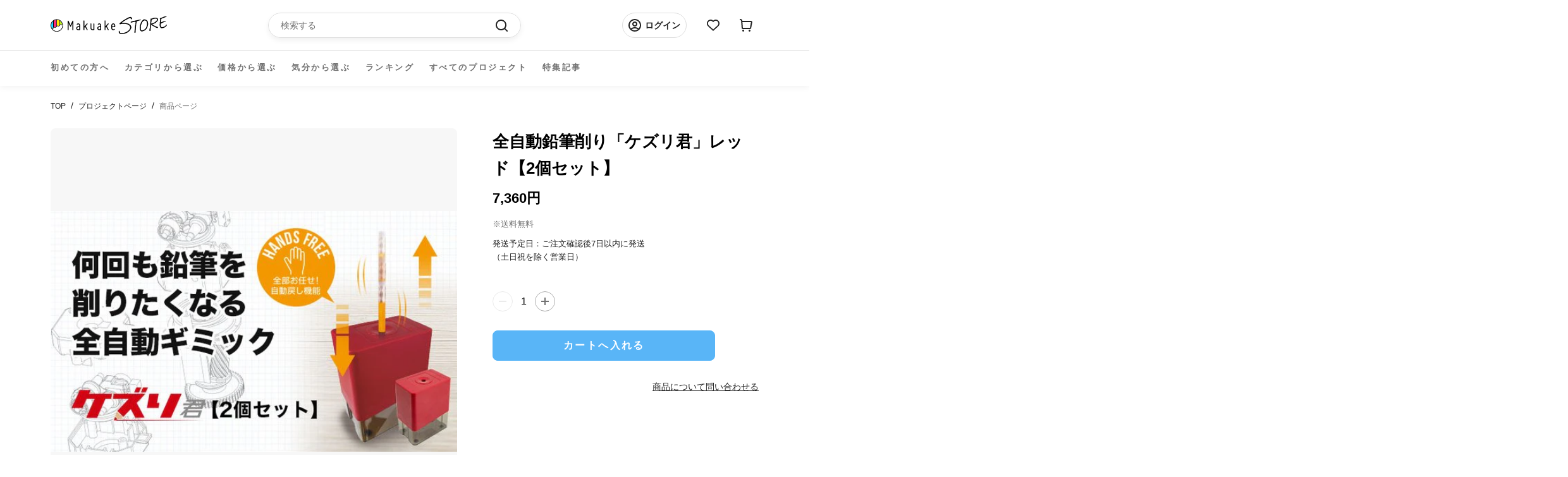

--- FILE ---
content_type: text/html; charset=utf-8
request_url: https://store.makuake.com/products/7864158093536
body_size: 41551
content:
<!doctype html>

<html class="no-js" lang="ja">
  <head>

    <meta name="google-site-verification" content="AqUhmI5txq2KQx7XP7h6BtarPQNH7OWrXDPdfvM1IO4" />
    
    <meta charset="utf-8">
    <meta http-equiv="X-UA-Compatible" content="IE=edge,chrome=1">
    <meta name="viewport" content="width=device-width, initial-scale=1.0, height=device-height, minimum-scale=1.0, maximum-scale=1.0">
    <meta name="theme-color" content="">

    <title>
      全自動鉛筆削り「ケズリ君」レッド【2個セット】 &ndash; Makuake STORE
    </title>

    <!-- Google Tag Manager -->
    <script>
      (function (w, d, s, l, i) {
        w[l] = w[l] || [];
        w[l].push({ "gtm.start": new Date().getTime(), event: "gtm.js" });
        var f = d.getElementsByTagName(s)[0],
          j = d.createElement(s),
          dl = l != "dataLayer" ? "&l=" + l : "";
        j.async = true;
        j.src = "https://www.googletagmanager.com/gtm.js?id=" + i + dl;
        f.parentNode.insertBefore(j, f);
      })(window, document, "script", "dataLayer", "GTM-NJXNMNL");
    </script>
    <!-- End Google Tag Manager --><meta name="description" content="【こちらはレッド2個のセットです。】鉛筆を入れるだけであとはお任せ。全自動で「引き込み」「削り」「戻す」をする電動鉛筆削りです。耐久性のあるスチール製スパイラル刃を使用。約3000回までの耐久性があります。6〜8mmの鉛筆・色鉛筆が削れます。(※柔らかい鉛筆・クレヨンは使用できません。)ACアダプターもしくは単三アルカリ電池4本(別売)の2WAY電源タイプ。全自動削りの他、「折芯排出機能」「オーバーヒート防止機能」「削りクズケースが装着されないと動かない安全スイッチ」の機能を搭載しています。ご購入前に商品の詳細・注意事項を必ずご確認ください。(https://www.uniqstyle.co.jp/products/kezuriku"><link rel="canonical" href="https://store.makuake.com/products/7864158093536"><link rel="shortcut icon" href="//store.makuake.com/cdn/shop/files/MakuakeStore_favicon_96x.png?v=1662966494" type="image/png"><meta property="og:type" content="product">
  <meta property="og:title" content="全自動鉛筆削り「ケズリ君」レッド【2個セット】"><meta property="og:image" content="http://store.makuake.com/cdn/shop/products/product_12651_12168.jpg?v=1663841729">
    <meta property="og:image:secure_url" content="https://store.makuake.com/cdn/shop/products/product_12651_12168.jpg?v=1663841729">
    <meta property="og:image:width" content="590">
    <meta property="og:image:height" content="349"><meta property="product:price:amount" content="7,360">
  <meta property="product:price:currency" content="JPY"><meta property="og:description" content="【こちらはレッド2個のセットです。】鉛筆を入れるだけであとはお任せ。全自動で「引き込み」「削り」「戻す」をする電動鉛筆削りです。耐久性のあるスチール製スパイラル刃を使用。約3000回までの耐久性があります。6〜8mmの鉛筆・色鉛筆が削れます。(※柔らかい鉛筆・クレヨンは使用できません。)ACアダプターもしくは単三アルカリ電池4本(別売)の2WAY電源タイプ。全自動削りの他、「折芯排出機能」「オーバーヒート防止機能」「削りクズケースが装着されないと動かない安全スイッチ」の機能を搭載しています。ご購入前に商品の詳細・注意事項を必ずご確認ください。(https://www.uniqstyle.co.jp/products/kezuriku"><meta property="og:url" content="https://store.makuake.com/products/7864158093536">
<meta property="og:site_name" content="Makuake STORE"><meta name="twitter:card" content="summary"><meta name="twitter:title" content="全自動鉛筆削り「ケズリ君」レッド【2個セット】">
  <meta name="twitter:description" content=" 【こちらはレッド2個のセットです。】鉛筆を入れるだけであとはお任せ。全自動で「引き込み」「削り」「戻す」をする電動鉛筆削りです。耐久性のあるスチール製スパイラル刃を使用。約3000回までの耐久性があります。6〜8mmの鉛筆・色鉛筆が削れます。(※柔らかい鉛筆・クレヨンは使用できません。)ACアダプターもしくは単三アルカリ電池4本(別売)の2WAY電源タイプ。全自動削りの他、「折芯排出機能」「オーバーヒート防止機能」「削りクズケースが装着されないと動かない安全スイッチ」の機能を搭載しています。ご購入前に商品の詳細・注意事項を必ずご確認ください。(https://www.uniqstyle.co.jp/products/kezurikun/) ">
  <meta name="twitter:image" content="https://store.makuake.com/cdn/shop/products/product_12651_12168_600x600_crop_center.jpg?v=1663841729">
    <style>
  @font-face {
  font-family: Montserrat;
  font-weight: 500;
  font-style: normal;
  font-display: fallback;
  src: url("//store.makuake.com/cdn/fonts/montserrat/montserrat_n5.07ef3781d9c78c8b93c98419da7ad4fbeebb6635.woff2") format("woff2"),
       url("//store.makuake.com/cdn/fonts/montserrat/montserrat_n5.adf9b4bd8b0e4f55a0b203cdd84512667e0d5e4d.woff") format("woff");
}

  @font-face {
  font-family: "Nunito Sans";
  font-weight: 400;
  font-style: normal;
  font-display: fallback;
  src: url("//store.makuake.com/cdn/fonts/nunito_sans/nunitosans_n4.0276fe080df0ca4e6a22d9cb55aed3ed5ba6b1da.woff2") format("woff2"),
       url("//store.makuake.com/cdn/fonts/nunito_sans/nunitosans_n4.b4964bee2f5e7fd9c3826447e73afe2baad607b7.woff") format("woff");
}


  @font-face {
  font-family: "Nunito Sans";
  font-weight: 700;
  font-style: normal;
  font-display: fallback;
  src: url("//store.makuake.com/cdn/fonts/nunito_sans/nunitosans_n7.25d963ed46da26098ebeab731e90d8802d989fa5.woff2") format("woff2"),
       url("//store.makuake.com/cdn/fonts/nunito_sans/nunitosans_n7.d32e3219b3d2ec82285d3027bd673efc61a996c8.woff") format("woff");
}

  @font-face {
  font-family: "Nunito Sans";
  font-weight: 400;
  font-style: italic;
  font-display: fallback;
  src: url("//store.makuake.com/cdn/fonts/nunito_sans/nunitosans_i4.6e408730afac1484cf297c30b0e67c86d17fc586.woff2") format("woff2"),
       url("//store.makuake.com/cdn/fonts/nunito_sans/nunitosans_i4.c9b6dcbfa43622b39a5990002775a8381942ae38.woff") format("woff");
}

  @font-face {
  font-family: "Nunito Sans";
  font-weight: 700;
  font-style: italic;
  font-display: fallback;
  src: url("//store.makuake.com/cdn/fonts/nunito_sans/nunitosans_i7.8c1124729eec046a321e2424b2acf328c2c12139.woff2") format("woff2"),
       url("//store.makuake.com/cdn/fonts/nunito_sans/nunitosans_i7.af4cda04357273e0996d21184432bcb14651a64d.woff") format("woff");
}


  :root {
    --heading-font-family : 'Hiragino Kaku Gothic ProN', 'Hiragino Sans', Meiryo, sans-serif;
    --heading-font-weight : 500;
    --heading-font-style  : normal;

    --text-font-family : 'Hiragino Kaku Gothic ProN', 'Hiragino Sans', Meiryo, sans-serif;
    --text-font-weight : 400;
    --text-font-style  : normal;

    --base-text-font-size   : 14px;
    --default-text-font-size: 14px;--background          : #efefef;
    --background-rgb      : 239, 239, 239;
    --light-background    : #ffffff;
    --light-background-rgb: 255, 255, 255;
    --heading-color       : #1c1b1b;
    --text-color          : #1c1b1b;
    --text-color-rgb      : 28, 27, 27;
    --text-color-light    : #6a6a6a;
    --text-color-light-rgb: 106, 106, 106;
    --link-color          : #6a6a6a;
    --link-color-rgb      : 106, 106, 106;
    --border-color        : #cfcfcf;
    --border-color-rgb    : 207, 207, 207;

    --button-background    : #1c1b1b;
    --button-background-rgb: 28, 27, 27;
    --button-text-color    : #ffffff;

    --header-background       : #ffffff;
    --header-heading-color    : #1c1b1b;
    --header-light-text-color : #6a6a6a;
    --header-border-color     : #dddddd;

    --footer-background    : #ffffff;
    --footer-text-color    : #6a6a6a;
    --footer-heading-color : #1c1b1b;
    --footer-border-color  : #e9e9e9;

    --navigation-background      : #1c1b1b;
    --navigation-background-rgb  : 28, 27, 27;
    --navigation-text-color      : #000000;
    --navigation-text-color-light: rgba(0, 0, 0, 0.5);
    --navigation-border-color    : rgba(0, 0, 0, 0.25);

    --newsletter-popup-background     : #1c1b1b;
    --newsletter-popup-text-color     : #000000;
    --newsletter-popup-text-color-rgb : 0, 0, 0;

    --secondary-elements-background       : #1c1b1b;
    --secondary-elements-background-rgb   : 28, 27, 27;
    --secondary-elements-text-color       : #000000;
    --secondary-elements-text-color-light : rgba(0, 0, 0, 0.5);
    --secondary-elements-border-color     : rgba(0, 0, 0, 0.25);

    --product-sale-price-color    : #f94c43;
    --product-sale-price-color-rgb: 249, 76, 67;
    --product-star-rating: #f6a429;

    /* Project detail color */
    --text-color-black: #222222;
    --text-color-gray: #717171;
    /* Shopify related variables */
    --payment-terms-background-color: #efefef;

    /* Products */

    --horizontal-spacing-four-products-per-row: 60px;
        --horizontal-spacing-two-products-per-row : 60px;

    --vertical-spacing-four-products-per-row: 60px;
        --vertical-spacing-two-products-per-row : 75px;

    /* Animation */
    --drawer-transition-timing: cubic-bezier(0.645, 0.045, 0.355, 1);
    --header-base-height: 80px; /* We set a default for browsers that do not support CSS variables */

    /* Cursors */
    --cursor-zoom-in-svg    : url(//store.makuake.com/cdn/shop/t/73/assets/cursor-zoom-in.svg?v=170532930330058140181710495629);
    --cursor-zoom-in-2x-svg : url(//store.makuake.com/cdn/shop/t/73/assets/cursor-zoom-in-2x.svg?v=56685658183649387561710495627);
  }
</style>

<script>
  // IE11 does not have support for CSS variables, so we have to polyfill them
  if (!(((window || {}).CSS || {}).supports && window.CSS.supports('(--a: 0)'))) {
    const script = document.createElement('script');
    script.type = 'text/javascript';
    script.src = 'https://cdn.jsdelivr.net/npm/css-vars-ponyfill@2';
    script.onload = function() {
      cssVars({});
    };

    document.getElementsByTagName('head')[0].appendChild(script);
  }
</script>


    <script>window.performance && window.performance.mark && window.performance.mark('shopify.content_for_header.start');</script><meta name="facebook-domain-verification" content="5947gjvdepnritafz2cfqrfdwwtuh5">
<meta name="google-site-verification" content="FYRIv3bZgeKJYOXvXLp0dqUylz-i7Z9FLX6ScI76i3w">
<meta name="google-site-verification" content="dugwcu8_o-2HNjRPKJ3KPdXhHQUCpFK5ESX-ddKXRng">
<meta id="shopify-digital-wallet" name="shopify-digital-wallet" content="/62427037920/digital_wallets/dialog">
<link rel="alternate" type="application/json+oembed" href="https://store.makuake.com/products/7864158093536.oembed">
<script async="async" src="/checkouts/internal/preloads.js?locale=ja-JP"></script>
<script id="shopify-features" type="application/json">{"accessToken":"4317c1c53273d3bddfcf799c42c8401e","betas":["rich-media-storefront-analytics"],"domain":"store.makuake.com","predictiveSearch":false,"shopId":62427037920,"locale":"ja"}</script>
<script>var Shopify = Shopify || {};
Shopify.shop = "makuake-store.myshopify.com";
Shopify.locale = "ja";
Shopify.currency = {"active":"JPY","rate":"1.0"};
Shopify.country = "JP";
Shopify.theme = {"name":"makuake-storefront-web\/main","id":141153206496,"schema_name":"Prestige","schema_version":"5.7.0","theme_store_id":null,"role":"main"};
Shopify.theme.handle = "null";
Shopify.theme.style = {"id":null,"handle":null};
Shopify.cdnHost = "store.makuake.com/cdn";
Shopify.routes = Shopify.routes || {};
Shopify.routes.root = "/";</script>
<script type="module">!function(o){(o.Shopify=o.Shopify||{}).modules=!0}(window);</script>
<script>!function(o){function n(){var o=[];function n(){o.push(Array.prototype.slice.apply(arguments))}return n.q=o,n}var t=o.Shopify=o.Shopify||{};t.loadFeatures=n(),t.autoloadFeatures=n()}(window);</script>
<script id="shop-js-analytics" type="application/json">{"pageType":"product"}</script>
<script defer="defer" async type="module" src="//store.makuake.com/cdn/shopifycloud/shop-js/modules/v2/client.init-shop-cart-sync_0MstufBG.ja.esm.js"></script>
<script defer="defer" async type="module" src="//store.makuake.com/cdn/shopifycloud/shop-js/modules/v2/chunk.common_jll-23Z1.esm.js"></script>
<script defer="defer" async type="module" src="//store.makuake.com/cdn/shopifycloud/shop-js/modules/v2/chunk.modal_HXih6-AF.esm.js"></script>
<script type="module">
  await import("//store.makuake.com/cdn/shopifycloud/shop-js/modules/v2/client.init-shop-cart-sync_0MstufBG.ja.esm.js");
await import("//store.makuake.com/cdn/shopifycloud/shop-js/modules/v2/chunk.common_jll-23Z1.esm.js");
await import("//store.makuake.com/cdn/shopifycloud/shop-js/modules/v2/chunk.modal_HXih6-AF.esm.js");

  window.Shopify.SignInWithShop?.initShopCartSync?.({"fedCMEnabled":true,"windoidEnabled":true});

</script>
<script>(function() {
  var isLoaded = false;
  function asyncLoad() {
    if (isLoaded) return;
    isLoaded = true;
    var urls = ["https:\/\/ajax.googleapis.com\/ajax\/libs\/jquery\/3.5.1\/jquery.min.js?shop=makuake-store.myshopify.com","https:\/\/store.xecurify.com\/moas\/rest\/shopify\/check?shop=makuake-store.myshopify.com","https:\/\/searchanise-ef84.kxcdn.com\/widgets\/shopify\/init.js?a=7s4D3Y9Q5k\u0026shop=makuake-store.myshopify.com"];
    for (var i = 0; i < urls.length; i++) {
      var s = document.createElement('script');
      s.type = 'text/javascript';
      s.async = true;
      s.src = urls[i];
      var x = document.getElementsByTagName('script')[0];
      x.parentNode.insertBefore(s, x);
    }
  };
  if(window.attachEvent) {
    window.attachEvent('onload', asyncLoad);
  } else {
    window.addEventListener('load', asyncLoad, false);
  }
})();</script>
<script id="__st">var __st={"a":62427037920,"offset":32400,"reqid":"e746a69b-3b5f-43b3-a509-4c87c4e2bab7-1769302917","pageurl":"store.makuake.com\/products\/7864158093536","u":"091f11535f5e","p":"product","rtyp":"product","rid":7864158093536};</script>
<script>window.ShopifyPaypalV4VisibilityTracking = true;</script>
<script id="captcha-bootstrap">!function(){'use strict';const t='contact',e='account',n='new_comment',o=[[t,t],['blogs',n],['comments',n],[t,'customer']],c=[[e,'customer_login'],[e,'guest_login'],[e,'recover_customer_password'],[e,'create_customer']],r=t=>t.map((([t,e])=>`form[action*='/${t}']:not([data-nocaptcha='true']) input[name='form_type'][value='${e}']`)).join(','),a=t=>()=>t?[...document.querySelectorAll(t)].map((t=>t.form)):[];function s(){const t=[...o],e=r(t);return a(e)}const i='password',u='form_key',d=['recaptcha-v3-token','g-recaptcha-response','h-captcha-response',i],f=()=>{try{return window.sessionStorage}catch{return}},m='__shopify_v',_=t=>t.elements[u];function p(t,e,n=!1){try{const o=window.sessionStorage,c=JSON.parse(o.getItem(e)),{data:r}=function(t){const{data:e,action:n}=t;return t[m]||n?{data:e,action:n}:{data:t,action:n}}(c);for(const[e,n]of Object.entries(r))t.elements[e]&&(t.elements[e].value=n);n&&o.removeItem(e)}catch(o){console.error('form repopulation failed',{error:o})}}const l='form_type',E='cptcha';function T(t){t.dataset[E]=!0}const w=window,h=w.document,L='Shopify',v='ce_forms',y='captcha';let A=!1;((t,e)=>{const n=(g='f06e6c50-85a8-45c8-87d0-21a2b65856fe',I='https://cdn.shopify.com/shopifycloud/storefront-forms-hcaptcha/ce_storefront_forms_captcha_hcaptcha.v1.5.2.iife.js',D={infoText:'hCaptchaによる保護',privacyText:'プライバシー',termsText:'利用規約'},(t,e,n)=>{const o=w[L][v],c=o.bindForm;if(c)return c(t,g,e,D).then(n);var r;o.q.push([[t,g,e,D],n]),r=I,A||(h.body.append(Object.assign(h.createElement('script'),{id:'captcha-provider',async:!0,src:r})),A=!0)});var g,I,D;w[L]=w[L]||{},w[L][v]=w[L][v]||{},w[L][v].q=[],w[L][y]=w[L][y]||{},w[L][y].protect=function(t,e){n(t,void 0,e),T(t)},Object.freeze(w[L][y]),function(t,e,n,w,h,L){const[v,y,A,g]=function(t,e,n){const i=e?o:[],u=t?c:[],d=[...i,...u],f=r(d),m=r(i),_=r(d.filter((([t,e])=>n.includes(e))));return[a(f),a(m),a(_),s()]}(w,h,L),I=t=>{const e=t.target;return e instanceof HTMLFormElement?e:e&&e.form},D=t=>v().includes(t);t.addEventListener('submit',(t=>{const e=I(t);if(!e)return;const n=D(e)&&!e.dataset.hcaptchaBound&&!e.dataset.recaptchaBound,o=_(e),c=g().includes(e)&&(!o||!o.value);(n||c)&&t.preventDefault(),c&&!n&&(function(t){try{if(!f())return;!function(t){const e=f();if(!e)return;const n=_(t);if(!n)return;const o=n.value;o&&e.removeItem(o)}(t);const e=Array.from(Array(32),(()=>Math.random().toString(36)[2])).join('');!function(t,e){_(t)||t.append(Object.assign(document.createElement('input'),{type:'hidden',name:u})),t.elements[u].value=e}(t,e),function(t,e){const n=f();if(!n)return;const o=[...t.querySelectorAll(`input[type='${i}']`)].map((({name:t})=>t)),c=[...d,...o],r={};for(const[a,s]of new FormData(t).entries())c.includes(a)||(r[a]=s);n.setItem(e,JSON.stringify({[m]:1,action:t.action,data:r}))}(t,e)}catch(e){console.error('failed to persist form',e)}}(e),e.submit())}));const S=(t,e)=>{t&&!t.dataset[E]&&(n(t,e.some((e=>e===t))),T(t))};for(const o of['focusin','change'])t.addEventListener(o,(t=>{const e=I(t);D(e)&&S(e,y())}));const B=e.get('form_key'),M=e.get(l),P=B&&M;t.addEventListener('DOMContentLoaded',(()=>{const t=y();if(P)for(const e of t)e.elements[l].value===M&&p(e,B);[...new Set([...A(),...v().filter((t=>'true'===t.dataset.shopifyCaptcha))])].forEach((e=>S(e,t)))}))}(h,new URLSearchParams(w.location.search),n,t,e,['guest_login'])})(!1,!0)}();</script>
<script integrity="sha256-4kQ18oKyAcykRKYeNunJcIwy7WH5gtpwJnB7kiuLZ1E=" data-source-attribution="shopify.loadfeatures" defer="defer" src="//store.makuake.com/cdn/shopifycloud/storefront/assets/storefront/load_feature-a0a9edcb.js" crossorigin="anonymous"></script>
<script data-source-attribution="shopify.dynamic_checkout.dynamic.init">var Shopify=Shopify||{};Shopify.PaymentButton=Shopify.PaymentButton||{isStorefrontPortableWallets:!0,init:function(){window.Shopify.PaymentButton.init=function(){};var t=document.createElement("script");t.src="https://store.makuake.com/cdn/shopifycloud/portable-wallets/latest/portable-wallets.ja.js",t.type="module",document.head.appendChild(t)}};
</script>
<script data-source-attribution="shopify.dynamic_checkout.buyer_consent">
  function portableWalletsHideBuyerConsent(e){var t=document.getElementById("shopify-buyer-consent"),n=document.getElementById("shopify-subscription-policy-button");t&&n&&(t.classList.add("hidden"),t.setAttribute("aria-hidden","true"),n.removeEventListener("click",e))}function portableWalletsShowBuyerConsent(e){var t=document.getElementById("shopify-buyer-consent"),n=document.getElementById("shopify-subscription-policy-button");t&&n&&(t.classList.remove("hidden"),t.removeAttribute("aria-hidden"),n.addEventListener("click",e))}window.Shopify?.PaymentButton&&(window.Shopify.PaymentButton.hideBuyerConsent=portableWalletsHideBuyerConsent,window.Shopify.PaymentButton.showBuyerConsent=portableWalletsShowBuyerConsent);
</script>
<script data-source-attribution="shopify.dynamic_checkout.cart.bootstrap">document.addEventListener("DOMContentLoaded",(function(){function t(){return document.querySelector("shopify-accelerated-checkout-cart, shopify-accelerated-checkout")}if(t())Shopify.PaymentButton.init();else{new MutationObserver((function(e,n){t()&&(Shopify.PaymentButton.init(),n.disconnect())})).observe(document.body,{childList:!0,subtree:!0})}}));
</script>

<script>window.performance && window.performance.mark && window.performance.mark('shopify.content_for_header.end');</script>

    <link rel="stylesheet" href="//store.makuake.com/cdn/shop/t/73/assets/theme.css?v=121566988366921359121710495634">
    <!-- kato追加 -->
    <script src="https://code.jquery.com/jquery-3.6.0.js" integrity="sha256-H+K7U5CnXl1h5ywQfKtSj8PCmoN9aaq30gDh27Xc0jk="crossorigin="anonymous"></script>
    <script src="//store.makuake.com/cdn/shop/t/73/assets/makuake.js?v=12342744327747893681719986771" defer="defer"></script>
    <link rel="stylesheet" href="//store.makuake.com/cdn/shop/t/73/assets/makuake.css?v=87830453658051116701710495632">
    <link rel="stylesheet" href="//store.makuake.com/cdn/shop/t/73/assets/makuake_suisai.css?v=132011523099522636311710495632">
    <link rel="stylesheet" href="//store.makuake.com/cdn/shop/t/73/assets/base.css?v=37692223489846800881710495628">
    <link rel="stylesheet" href="//store.makuake.com/cdn/shop/t/73/assets/ranking.css?v=156047693649017112151710495635">
    <link rel="stylesheet" href="//store.makuake.com/cdn/shop/t/73/assets/message.css?v=180524066521495065401710495627">
    <link rel="stylesheet" href="//store.makuake.com/cdn/shop/t/73/assets/dialog.css?v=83461439436912317001710495627">

    <link href="https://cdn.jsdelivr.net/npm/slick-carousel@1.8.1/slick/slick-theme.css" rel="stylesheet" type="text/css" media="all" />
    <link href="https://cdn.jsdelivr.net/npm/slick-carousel@1.8.1/slick/slick.css" rel="stylesheet" type="text/css" media="all" />

    <script>// This allows to expose several variables to the global scope, to be used in scripts
      window.theme = {
        pageType: "product",
        moneyFormat: "{{amount_no_decimals}}円",
        moneyWithCurrencyFormat: "{{amount_no_decimals}}円",
        currencyCodeEnabled: false,
        productImageSize: "natural",
        searchMode: "product,article",
        showPageTransition: false,
        showElementStaggering: true,
        showImageZooming: true
      };

      window.routes = {
        rootUrl: "\/",
        rootUrlWithoutSlash: '',
        cartUrl: "\/cart",
        cartAddUrl: "\/cart\/add",
        cartChangeUrl: "\/cart\/change",
        searchUrl: "\/search",
        productRecommendationsUrl: "\/recommendations\/products"
      };

      window.languages = {
        cartAddNote: "注文メモを追加",
        cartEditNote: "注文メモを変更",
        productImageLoadingError: "この画像を読み込めませんでした。 ページをリロードしてください。",
        productFormAddToCart: "カートへ入れる",
        productFormUnavailable: "お取り扱いできません",
        productFormSoldOut: "売り切れ",
        shippingEstimatorOneResult: "1つのオプションが利用可能：",
        shippingEstimatorMoreResults: "{{count}}つのオプションが利用可能：",
        shippingEstimatorNoResults: "配送が見つかりませんでした"
      };

      window.lazySizesConfig = {
        loadHidden: false,
        hFac: 0.5,
        expFactor: 2,
        ricTimeout: 150,
        lazyClass: 'Image--lazyLoad',
        loadingClass: 'Image--lazyLoading',
        loadedClass: 'Image--lazyLoaded'
      };

      document.documentElement.className = document.documentElement.className.replace('no-js', 'js');
      document.documentElement.style.setProperty('--window-height', window.innerHeight + 'px');

      // We do a quick detection of some features (we could use Modernizr but for so little...)
      (function() {
        document.documentElement.className += ((window.CSS && window.CSS.supports('(position: sticky) or (position: -webkit-sticky)')) ? ' supports-sticky' : ' no-supports-sticky');
        document.documentElement.className += (window.matchMedia('(-moz-touch-enabled: 1), (hover: none)')).matches ? ' no-supports-hover' : ' supports-hover';
      }());

      
    </script>

    <script src="//store.makuake.com/cdn/shop/t/73/assets/lazysizes.min.js?v=174358363404432586981710495629" async></script><script src="//store.makuake.com/cdn/shop/t/73/assets/libs.min.js?v=26178543184394469741710495634" defer></script>
    <script src="//store.makuake.com/cdn/shop/t/73/assets/theme.js?v=109293204941675309851719986771" defer></script>
    <script src="//store.makuake.com/cdn/shop/t/73/assets/custom.js?v=3127924766955401151710495630" defer></script>
    <script src="//store.makuake.com/cdn/shop/t/73/assets/messages.js?v=24592822180891886301710495647" defer></script>

    <script src="https://ajax.googleapis.com/ajax/libs/jquery/3.3.1/jquery.min.js" type="text/javascript"></script>
    <script src="https://cdn.jsdelivr.net/npm/slick-carousel@1.8.1/slick/slick.min.js" type="text/javascript"></script>
    <script src="https://cdnjs.cloudflare.com/ajax/libs/blueimp-md5/2.5.0/js/md5.min.js" type="text/javascript"></script>

    <script>
      (function () {
        window.onpageshow = function() {
          if (window.theme.showPageTransition) {
            var pageTransition = document.querySelector('.PageTransition');

            if (pageTransition) {
              pageTransition.style.visibility = 'visible';
              pageTransition.style.opacity = '0';
            }
          }

          // When the page is loaded from the cache, we have to reload the cart content
          document.documentElement.dispatchEvent(new CustomEvent('cart:refresh', {
            bubbles: true
          }));
        };
      })();

      
      
    </script>
  <script src="//store.makuake.com/cdn/shop/t/73/assets/fracta-wishlist.js?v=126194753492037694621710495635" defer="defer"></script>

  
  <script type="application/ld+json">
  {
    "@context": "http://schema.org",
    "@type": "Product",
    "offers": [{
          "@type": "Offer",
          "name": "Default Title",
          "availability":"https://schema.org/InStock",
          "price": 7360.0,
          "priceCurrency": "JPY",
          "priceValidUntil": "2026-02-04","url": "/products/7864158093536?variant=43436056051936"
        }
],
    "brand": {
      "name": "239557"
    },
    "name": "全自動鉛筆削り「ケズリ君」レッド【2個セット】",
    "description": " 【こちらはレッド2個のセットです。】鉛筆を入れるだけであとはお任せ。全自動で「引き込み」「削り」「戻す」をする電動鉛筆削りです。耐久性のあるスチール製スパイラル刃を使用。約3000回までの耐久性があります。6〜8mmの鉛筆・色鉛筆が削れます。(※柔らかい鉛筆・クレヨンは使用できません。)ACアダプターもしくは単三アルカリ電池4本(別売)の2WAY電源タイプ。全自動削りの他、「折芯排出機能」「オーバーヒート防止機能」「削りクズケースが装着されないと動かない安全スイッチ」の機能を搭載しています。ご購入前に商品の詳細・注意事項を必ずご確認ください。(https:\/\/www.uniqstyle.co.jp\/products\/kezurikun\/) ",
    "category": "ファッション",
    "url": "/products/7864158093536",
    "sku": "",
    "image": {
      "@type": "ImageObject",
      "url": "https://store.makuake.com/cdn/shop/products/product_12651_12168_1024x.jpg?v=1663841729",
      "image": "https://store.makuake.com/cdn/shop/products/product_12651_12168_1024x.jpg?v=1663841729",
      "name": "全自動鉛筆削り「ケズリ君」レッド【2個セット】",
      "width": "1024",
      "height": "1024"
    }
  }
  </script>



  <script type="application/ld+json">
  {
    "@context": "http://schema.org",
    "@type": "BreadcrumbList",
  "itemListElement": [{
      "@type": "ListItem",
      "position": 1,
      "name": "ホームページ",
      "item": "https://store.makuake.com"
    },{
          "@type": "ListItem",
          "position": 2,
          "name": "全自動鉛筆削り「ケズリ君」レッド【2個セット】",
          "item": "https://store.makuake.com/products/7864158093536"
        }]
  }
  </script>

<meta name="google-site-verification" content="FYRIv3bZgeKJYOXvXLp0dqUylz-i7Z9FLX6ScI76i3w" />
 <meta name="facebook-domain-verification" content="vsu1gwudnpb4sq9kr19ktyko9oj0fa" />
  




























































































<!-- BEGIN app block: shopify://apps/pagefly-page-builder/blocks/app-embed/83e179f7-59a0-4589-8c66-c0dddf959200 -->

<!-- BEGIN app snippet: pagefly-cro-ab-testing-main -->







<script>
  ;(function () {
    const url = new URL(window.location)
    const viewParam = url.searchParams.get('view')
    if (viewParam && viewParam.includes('variant-pf-')) {
      url.searchParams.set('pf_v', viewParam)
      url.searchParams.delete('view')
      window.history.replaceState({}, '', url)
    }
  })()
</script>



<script type='module'>
  
  window.PAGEFLY_CRO = window.PAGEFLY_CRO || {}

  window.PAGEFLY_CRO['data_debug'] = {
    original_template_suffix: "all_products",
    allow_ab_test: false,
    ab_test_start_time: 0,
    ab_test_end_time: 0,
    today_date_time: 1769302918000,
  }
  window.PAGEFLY_CRO['GA4'] = { enabled: true}
</script>

<!-- END app snippet -->








  <script src='https://cdn.shopify.com/extensions/019bb4f9-aed6-78a3-be91-e9d44663e6bf/pagefly-page-builder-215/assets/pagefly-helper.js' defer='defer'></script>

  <script src='https://cdn.shopify.com/extensions/019bb4f9-aed6-78a3-be91-e9d44663e6bf/pagefly-page-builder-215/assets/pagefly-general-helper.js' defer='defer'></script>

  <script src='https://cdn.shopify.com/extensions/019bb4f9-aed6-78a3-be91-e9d44663e6bf/pagefly-page-builder-215/assets/pagefly-snap-slider.js' defer='defer'></script>

  <script src='https://cdn.shopify.com/extensions/019bb4f9-aed6-78a3-be91-e9d44663e6bf/pagefly-page-builder-215/assets/pagefly-slideshow-v3.js' defer='defer'></script>

  <script src='https://cdn.shopify.com/extensions/019bb4f9-aed6-78a3-be91-e9d44663e6bf/pagefly-page-builder-215/assets/pagefly-slideshow-v4.js' defer='defer'></script>

  <script src='https://cdn.shopify.com/extensions/019bb4f9-aed6-78a3-be91-e9d44663e6bf/pagefly-page-builder-215/assets/pagefly-glider.js' defer='defer'></script>

  <script src='https://cdn.shopify.com/extensions/019bb4f9-aed6-78a3-be91-e9d44663e6bf/pagefly-page-builder-215/assets/pagefly-slideshow-v1-v2.js' defer='defer'></script>

  <script src='https://cdn.shopify.com/extensions/019bb4f9-aed6-78a3-be91-e9d44663e6bf/pagefly-page-builder-215/assets/pagefly-product-media.js' defer='defer'></script>

  <script src='https://cdn.shopify.com/extensions/019bb4f9-aed6-78a3-be91-e9d44663e6bf/pagefly-page-builder-215/assets/pagefly-product.js' defer='defer'></script>


<script id='pagefly-helper-data' type='application/json'>
  {
    "page_optimization": {
      "assets_prefetching": false
    },
    "elements_asset_mapper": {
      "Accordion": "https://cdn.shopify.com/extensions/019bb4f9-aed6-78a3-be91-e9d44663e6bf/pagefly-page-builder-215/assets/pagefly-accordion.js",
      "Accordion3": "https://cdn.shopify.com/extensions/019bb4f9-aed6-78a3-be91-e9d44663e6bf/pagefly-page-builder-215/assets/pagefly-accordion3.js",
      "CountDown": "https://cdn.shopify.com/extensions/019bb4f9-aed6-78a3-be91-e9d44663e6bf/pagefly-page-builder-215/assets/pagefly-countdown.js",
      "GMap1": "https://cdn.shopify.com/extensions/019bb4f9-aed6-78a3-be91-e9d44663e6bf/pagefly-page-builder-215/assets/pagefly-gmap.js",
      "GMap2": "https://cdn.shopify.com/extensions/019bb4f9-aed6-78a3-be91-e9d44663e6bf/pagefly-page-builder-215/assets/pagefly-gmap.js",
      "GMapBasicV2": "https://cdn.shopify.com/extensions/019bb4f9-aed6-78a3-be91-e9d44663e6bf/pagefly-page-builder-215/assets/pagefly-gmap.js",
      "GMapAdvancedV2": "https://cdn.shopify.com/extensions/019bb4f9-aed6-78a3-be91-e9d44663e6bf/pagefly-page-builder-215/assets/pagefly-gmap.js",
      "HTML.Video": "https://cdn.shopify.com/extensions/019bb4f9-aed6-78a3-be91-e9d44663e6bf/pagefly-page-builder-215/assets/pagefly-htmlvideo.js",
      "HTML.Video2": "https://cdn.shopify.com/extensions/019bb4f9-aed6-78a3-be91-e9d44663e6bf/pagefly-page-builder-215/assets/pagefly-htmlvideo2.js",
      "HTML.Video3": "https://cdn.shopify.com/extensions/019bb4f9-aed6-78a3-be91-e9d44663e6bf/pagefly-page-builder-215/assets/pagefly-htmlvideo2.js",
      "BackgroundVideo": "https://cdn.shopify.com/extensions/019bb4f9-aed6-78a3-be91-e9d44663e6bf/pagefly-page-builder-215/assets/pagefly-htmlvideo2.js",
      "Instagram": "https://cdn.shopify.com/extensions/019bb4f9-aed6-78a3-be91-e9d44663e6bf/pagefly-page-builder-215/assets/pagefly-instagram.js",
      "Instagram2": "https://cdn.shopify.com/extensions/019bb4f9-aed6-78a3-be91-e9d44663e6bf/pagefly-page-builder-215/assets/pagefly-instagram.js",
      "Insta3": "https://cdn.shopify.com/extensions/019bb4f9-aed6-78a3-be91-e9d44663e6bf/pagefly-page-builder-215/assets/pagefly-instagram3.js",
      "Tabs": "https://cdn.shopify.com/extensions/019bb4f9-aed6-78a3-be91-e9d44663e6bf/pagefly-page-builder-215/assets/pagefly-tab.js",
      "Tabs3": "https://cdn.shopify.com/extensions/019bb4f9-aed6-78a3-be91-e9d44663e6bf/pagefly-page-builder-215/assets/pagefly-tab3.js",
      "ProductBox": "https://cdn.shopify.com/extensions/019bb4f9-aed6-78a3-be91-e9d44663e6bf/pagefly-page-builder-215/assets/pagefly-cart.js",
      "FBPageBox2": "https://cdn.shopify.com/extensions/019bb4f9-aed6-78a3-be91-e9d44663e6bf/pagefly-page-builder-215/assets/pagefly-facebook.js",
      "FBLikeButton2": "https://cdn.shopify.com/extensions/019bb4f9-aed6-78a3-be91-e9d44663e6bf/pagefly-page-builder-215/assets/pagefly-facebook.js",
      "TwitterFeed2": "https://cdn.shopify.com/extensions/019bb4f9-aed6-78a3-be91-e9d44663e6bf/pagefly-page-builder-215/assets/pagefly-twitter.js",
      "Paragraph4": "https://cdn.shopify.com/extensions/019bb4f9-aed6-78a3-be91-e9d44663e6bf/pagefly-page-builder-215/assets/pagefly-paragraph4.js",

      "AliReviews": "https://cdn.shopify.com/extensions/019bb4f9-aed6-78a3-be91-e9d44663e6bf/pagefly-page-builder-215/assets/pagefly-3rd-elements.js",
      "BackInStock": "https://cdn.shopify.com/extensions/019bb4f9-aed6-78a3-be91-e9d44663e6bf/pagefly-page-builder-215/assets/pagefly-3rd-elements.js",
      "GloboBackInStock": "https://cdn.shopify.com/extensions/019bb4f9-aed6-78a3-be91-e9d44663e6bf/pagefly-page-builder-215/assets/pagefly-3rd-elements.js",
      "GrowaveWishlist": "https://cdn.shopify.com/extensions/019bb4f9-aed6-78a3-be91-e9d44663e6bf/pagefly-page-builder-215/assets/pagefly-3rd-elements.js",
      "InfiniteOptionsShopPad": "https://cdn.shopify.com/extensions/019bb4f9-aed6-78a3-be91-e9d44663e6bf/pagefly-page-builder-215/assets/pagefly-3rd-elements.js",
      "InkybayProductPersonalizer": "https://cdn.shopify.com/extensions/019bb4f9-aed6-78a3-be91-e9d44663e6bf/pagefly-page-builder-215/assets/pagefly-3rd-elements.js",
      "LimeSpot": "https://cdn.shopify.com/extensions/019bb4f9-aed6-78a3-be91-e9d44663e6bf/pagefly-page-builder-215/assets/pagefly-3rd-elements.js",
      "Loox": "https://cdn.shopify.com/extensions/019bb4f9-aed6-78a3-be91-e9d44663e6bf/pagefly-page-builder-215/assets/pagefly-3rd-elements.js",
      "Opinew": "https://cdn.shopify.com/extensions/019bb4f9-aed6-78a3-be91-e9d44663e6bf/pagefly-page-builder-215/assets/pagefly-3rd-elements.js",
      "Powr": "https://cdn.shopify.com/extensions/019bb4f9-aed6-78a3-be91-e9d44663e6bf/pagefly-page-builder-215/assets/pagefly-3rd-elements.js",
      "ProductReviews": "https://cdn.shopify.com/extensions/019bb4f9-aed6-78a3-be91-e9d44663e6bf/pagefly-page-builder-215/assets/pagefly-3rd-elements.js",
      "PushOwl": "https://cdn.shopify.com/extensions/019bb4f9-aed6-78a3-be91-e9d44663e6bf/pagefly-page-builder-215/assets/pagefly-3rd-elements.js",
      "ReCharge": "https://cdn.shopify.com/extensions/019bb4f9-aed6-78a3-be91-e9d44663e6bf/pagefly-page-builder-215/assets/pagefly-3rd-elements.js",
      "Rivyo": "https://cdn.shopify.com/extensions/019bb4f9-aed6-78a3-be91-e9d44663e6bf/pagefly-page-builder-215/assets/pagefly-3rd-elements.js",
      "TrackingMore": "https://cdn.shopify.com/extensions/019bb4f9-aed6-78a3-be91-e9d44663e6bf/pagefly-page-builder-215/assets/pagefly-3rd-elements.js",
      "Vitals": "https://cdn.shopify.com/extensions/019bb4f9-aed6-78a3-be91-e9d44663e6bf/pagefly-page-builder-215/assets/pagefly-3rd-elements.js",
      "Wiser": "https://cdn.shopify.com/extensions/019bb4f9-aed6-78a3-be91-e9d44663e6bf/pagefly-page-builder-215/assets/pagefly-3rd-elements.js"
    },
    "custom_elements_mapper": {
      "pf-click-action-element": "https://cdn.shopify.com/extensions/019bb4f9-aed6-78a3-be91-e9d44663e6bf/pagefly-page-builder-215/assets/pagefly-click-action-element.js",
      "pf-dialog-element": "https://cdn.shopify.com/extensions/019bb4f9-aed6-78a3-be91-e9d44663e6bf/pagefly-page-builder-215/assets/pagefly-dialog-element.js"
    }
  }
</script>


<!-- END app block --><!-- BEGIN app block: shopify://apps/sc-easy-redirects/blocks/app/be3f8dbd-5d43-46b4-ba43-2d65046054c2 -->
    <!-- common for all pages -->
    
    
        <script src="https://cdn.shopify.com/extensions/264f3360-3201-4ab7-9087-2c63466c86a3/sc-easy-redirects-5/assets/esc-redirect-app-live-feature.js" async></script>
    




<!-- END app block --><!-- BEGIN app block: shopify://apps/smart-seo/blocks/smartseo/7b0a6064-ca2e-4392-9a1d-8c43c942357b --><meta name="smart-seo-integrated" content="true" /><!-- metatagsSavedToSEOFields: true --><!-- END app block --><script src="https://cdn.shopify.com/extensions/98609345-6027-4701-9e3f-4907c6a214d4/promolayer-11/assets/promolayer_loader.js" type="text/javascript" defer="defer"></script>
<link href="https://monorail-edge.shopifysvc.com" rel="dns-prefetch">
<script>(function(){if ("sendBeacon" in navigator && "performance" in window) {try {var session_token_from_headers = performance.getEntriesByType('navigation')[0].serverTiming.find(x => x.name == '_s').description;} catch {var session_token_from_headers = undefined;}var session_cookie_matches = document.cookie.match(/_shopify_s=([^;]*)/);var session_token_from_cookie = session_cookie_matches && session_cookie_matches.length === 2 ? session_cookie_matches[1] : "";var session_token = session_token_from_headers || session_token_from_cookie || "";function handle_abandonment_event(e) {var entries = performance.getEntries().filter(function(entry) {return /monorail-edge.shopifysvc.com/.test(entry.name);});if (!window.abandonment_tracked && entries.length === 0) {window.abandonment_tracked = true;var currentMs = Date.now();var navigation_start = performance.timing.navigationStart;var payload = {shop_id: 62427037920,url: window.location.href,navigation_start,duration: currentMs - navigation_start,session_token,page_type: "product"};window.navigator.sendBeacon("https://monorail-edge.shopifysvc.com/v1/produce", JSON.stringify({schema_id: "online_store_buyer_site_abandonment/1.1",payload: payload,metadata: {event_created_at_ms: currentMs,event_sent_at_ms: currentMs}}));}}window.addEventListener('pagehide', handle_abandonment_event);}}());</script>
<script id="web-pixels-manager-setup">(function e(e,d,r,n,o){if(void 0===o&&(o={}),!Boolean(null===(a=null===(i=window.Shopify)||void 0===i?void 0:i.analytics)||void 0===a?void 0:a.replayQueue)){var i,a;window.Shopify=window.Shopify||{};var t=window.Shopify;t.analytics=t.analytics||{};var s=t.analytics;s.replayQueue=[],s.publish=function(e,d,r){return s.replayQueue.push([e,d,r]),!0};try{self.performance.mark("wpm:start")}catch(e){}var l=function(){var e={modern:/Edge?\/(1{2}[4-9]|1[2-9]\d|[2-9]\d{2}|\d{4,})\.\d+(\.\d+|)|Firefox\/(1{2}[4-9]|1[2-9]\d|[2-9]\d{2}|\d{4,})\.\d+(\.\d+|)|Chrom(ium|e)\/(9{2}|\d{3,})\.\d+(\.\d+|)|(Maci|X1{2}).+ Version\/(15\.\d+|(1[6-9]|[2-9]\d|\d{3,})\.\d+)([,.]\d+|)( \(\w+\)|)( Mobile\/\w+|) Safari\/|Chrome.+OPR\/(9{2}|\d{3,})\.\d+\.\d+|(CPU[ +]OS|iPhone[ +]OS|CPU[ +]iPhone|CPU IPhone OS|CPU iPad OS)[ +]+(15[._]\d+|(1[6-9]|[2-9]\d|\d{3,})[._]\d+)([._]\d+|)|Android:?[ /-](13[3-9]|1[4-9]\d|[2-9]\d{2}|\d{4,})(\.\d+|)(\.\d+|)|Android.+Firefox\/(13[5-9]|1[4-9]\d|[2-9]\d{2}|\d{4,})\.\d+(\.\d+|)|Android.+Chrom(ium|e)\/(13[3-9]|1[4-9]\d|[2-9]\d{2}|\d{4,})\.\d+(\.\d+|)|SamsungBrowser\/([2-9]\d|\d{3,})\.\d+/,legacy:/Edge?\/(1[6-9]|[2-9]\d|\d{3,})\.\d+(\.\d+|)|Firefox\/(5[4-9]|[6-9]\d|\d{3,})\.\d+(\.\d+|)|Chrom(ium|e)\/(5[1-9]|[6-9]\d|\d{3,})\.\d+(\.\d+|)([\d.]+$|.*Safari\/(?![\d.]+ Edge\/[\d.]+$))|(Maci|X1{2}).+ Version\/(10\.\d+|(1[1-9]|[2-9]\d|\d{3,})\.\d+)([,.]\d+|)( \(\w+\)|)( Mobile\/\w+|) Safari\/|Chrome.+OPR\/(3[89]|[4-9]\d|\d{3,})\.\d+\.\d+|(CPU[ +]OS|iPhone[ +]OS|CPU[ +]iPhone|CPU IPhone OS|CPU iPad OS)[ +]+(10[._]\d+|(1[1-9]|[2-9]\d|\d{3,})[._]\d+)([._]\d+|)|Android:?[ /-](13[3-9]|1[4-9]\d|[2-9]\d{2}|\d{4,})(\.\d+|)(\.\d+|)|Mobile Safari.+OPR\/([89]\d|\d{3,})\.\d+\.\d+|Android.+Firefox\/(13[5-9]|1[4-9]\d|[2-9]\d{2}|\d{4,})\.\d+(\.\d+|)|Android.+Chrom(ium|e)\/(13[3-9]|1[4-9]\d|[2-9]\d{2}|\d{4,})\.\d+(\.\d+|)|Android.+(UC? ?Browser|UCWEB|U3)[ /]?(15\.([5-9]|\d{2,})|(1[6-9]|[2-9]\d|\d{3,})\.\d+)\.\d+|SamsungBrowser\/(5\.\d+|([6-9]|\d{2,})\.\d+)|Android.+MQ{2}Browser\/(14(\.(9|\d{2,})|)|(1[5-9]|[2-9]\d|\d{3,})(\.\d+|))(\.\d+|)|K[Aa][Ii]OS\/(3\.\d+|([4-9]|\d{2,})\.\d+)(\.\d+|)/},d=e.modern,r=e.legacy,n=navigator.userAgent;return n.match(d)?"modern":n.match(r)?"legacy":"unknown"}(),u="modern"===l?"modern":"legacy",c=(null!=n?n:{modern:"",legacy:""})[u],f=function(e){return[e.baseUrl,"/wpm","/b",e.hashVersion,"modern"===e.buildTarget?"m":"l",".js"].join("")}({baseUrl:d,hashVersion:r,buildTarget:u}),m=function(e){var d=e.version,r=e.bundleTarget,n=e.surface,o=e.pageUrl,i=e.monorailEndpoint;return{emit:function(e){var a=e.status,t=e.errorMsg,s=(new Date).getTime(),l=JSON.stringify({metadata:{event_sent_at_ms:s},events:[{schema_id:"web_pixels_manager_load/3.1",payload:{version:d,bundle_target:r,page_url:o,status:a,surface:n,error_msg:t},metadata:{event_created_at_ms:s}}]});if(!i)return console&&console.warn&&console.warn("[Web Pixels Manager] No Monorail endpoint provided, skipping logging."),!1;try{return self.navigator.sendBeacon.bind(self.navigator)(i,l)}catch(e){}var u=new XMLHttpRequest;try{return u.open("POST",i,!0),u.setRequestHeader("Content-Type","text/plain"),u.send(l),!0}catch(e){return console&&console.warn&&console.warn("[Web Pixels Manager] Got an unhandled error while logging to Monorail."),!1}}}}({version:r,bundleTarget:l,surface:e.surface,pageUrl:self.location.href,monorailEndpoint:e.monorailEndpoint});try{o.browserTarget=l,function(e){var d=e.src,r=e.async,n=void 0===r||r,o=e.onload,i=e.onerror,a=e.sri,t=e.scriptDataAttributes,s=void 0===t?{}:t,l=document.createElement("script"),u=document.querySelector("head"),c=document.querySelector("body");if(l.async=n,l.src=d,a&&(l.integrity=a,l.crossOrigin="anonymous"),s)for(var f in s)if(Object.prototype.hasOwnProperty.call(s,f))try{l.dataset[f]=s[f]}catch(e){}if(o&&l.addEventListener("load",o),i&&l.addEventListener("error",i),u)u.appendChild(l);else{if(!c)throw new Error("Did not find a head or body element to append the script");c.appendChild(l)}}({src:f,async:!0,onload:function(){if(!function(){var e,d;return Boolean(null===(d=null===(e=window.Shopify)||void 0===e?void 0:e.analytics)||void 0===d?void 0:d.initialized)}()){var d=window.webPixelsManager.init(e)||void 0;if(d){var r=window.Shopify.analytics;r.replayQueue.forEach((function(e){var r=e[0],n=e[1],o=e[2];d.publishCustomEvent(r,n,o)})),r.replayQueue=[],r.publish=d.publishCustomEvent,r.visitor=d.visitor,r.initialized=!0}}},onerror:function(){return m.emit({status:"failed",errorMsg:"".concat(f," has failed to load")})},sri:function(e){var d=/^sha384-[A-Za-z0-9+/=]+$/;return"string"==typeof e&&d.test(e)}(c)?c:"",scriptDataAttributes:o}),m.emit({status:"loading"})}catch(e){m.emit({status:"failed",errorMsg:(null==e?void 0:e.message)||"Unknown error"})}}})({shopId: 62427037920,storefrontBaseUrl: "https://store.makuake.com",extensionsBaseUrl: "https://extensions.shopifycdn.com/cdn/shopifycloud/web-pixels-manager",monorailEndpoint: "https://monorail-edge.shopifysvc.com/unstable/produce_batch",surface: "storefront-renderer",enabledBetaFlags: ["2dca8a86"],webPixelsConfigList: [{"id":"811204832","configuration":"{\"apiKey\":\"7s4D3Y9Q5k\", \"host\":\"searchserverapi.com\"}","eventPayloadVersion":"v1","runtimeContext":"STRICT","scriptVersion":"5559ea45e47b67d15b30b79e7c6719da","type":"APP","apiClientId":578825,"privacyPurposes":["ANALYTICS"],"dataSharingAdjustments":{"protectedCustomerApprovalScopes":["read_customer_personal_data"]}},{"id":"781484256","configuration":"{\"config\":\"{\\\"pixel_id\\\":\\\"G-S652N3L4N6\\\",\\\"google_tag_ids\\\":[\\\"G-S652N3L4N6\\\",\\\"GT-MKBNRK7\\\"],\\\"target_country\\\":\\\"JP\\\",\\\"gtag_events\\\":[{\\\"type\\\":\\\"begin_checkout\\\",\\\"action_label\\\":\\\"G-S652N3L4N6\\\"},{\\\"type\\\":\\\"search\\\",\\\"action_label\\\":\\\"G-S652N3L4N6\\\"},{\\\"type\\\":\\\"view_item\\\",\\\"action_label\\\":[\\\"G-S652N3L4N6\\\",\\\"MC-DGEV26DMC9\\\"]},{\\\"type\\\":\\\"purchase\\\",\\\"action_label\\\":[\\\"G-S652N3L4N6\\\",\\\"MC-DGEV26DMC9\\\"]},{\\\"type\\\":\\\"page_view\\\",\\\"action_label\\\":[\\\"G-S652N3L4N6\\\",\\\"MC-DGEV26DMC9\\\"]},{\\\"type\\\":\\\"add_payment_info\\\",\\\"action_label\\\":\\\"G-S652N3L4N6\\\"},{\\\"type\\\":\\\"add_to_cart\\\",\\\"action_label\\\":\\\"G-S652N3L4N6\\\"}],\\\"enable_monitoring_mode\\\":false}\"}","eventPayloadVersion":"v1","runtimeContext":"OPEN","scriptVersion":"b2a88bafab3e21179ed38636efcd8a93","type":"APP","apiClientId":1780363,"privacyPurposes":[],"dataSharingAdjustments":{"protectedCustomerApprovalScopes":["read_customer_address","read_customer_email","read_customer_name","read_customer_personal_data","read_customer_phone"]}},{"id":"9437408","configuration":"{\"shop\":\"makuake-store.myshopify.com\",\"enabled\":\"false\",\"hmacKey\":\"6d94ffb20e1b3dbdaae047c475c5268e\"}","eventPayloadVersion":"v1","runtimeContext":"STRICT","scriptVersion":"2c55515548089e14f950f8bfd558b4b0","type":"APP","apiClientId":4653451,"privacyPurposes":["ANALYTICS","MARKETING","SALE_OF_DATA"],"dataSharingAdjustments":{"protectedCustomerApprovalScopes":["read_customer_address","read_customer_email","read_customer_name","read_customer_personal_data","read_customer_phone"]}},{"id":"shopify-app-pixel","configuration":"{}","eventPayloadVersion":"v1","runtimeContext":"STRICT","scriptVersion":"0450","apiClientId":"shopify-pixel","type":"APP","privacyPurposes":["ANALYTICS","MARKETING"]},{"id":"shopify-custom-pixel","eventPayloadVersion":"v1","runtimeContext":"LAX","scriptVersion":"0450","apiClientId":"shopify-pixel","type":"CUSTOM","privacyPurposes":["ANALYTICS","MARKETING"]}],isMerchantRequest: false,initData: {"shop":{"name":"Makuake STORE","paymentSettings":{"currencyCode":"JPY"},"myshopifyDomain":"makuake-store.myshopify.com","countryCode":"JP","storefrontUrl":"https:\/\/store.makuake.com"},"customer":null,"cart":null,"checkout":null,"productVariants":[{"price":{"amount":7360.0,"currencyCode":"JPY"},"product":{"title":"全自動鉛筆削り「ケズリ君」レッド【2個セット】","vendor":"239557","id":"7864158093536","untranslatedTitle":"全自動鉛筆削り「ケズリ君」レッド【2個セット】","url":"\/products\/7864158093536","type":"ファッション"},"id":"43436056051936","image":{"src":"\/\/store.makuake.com\/cdn\/shop\/products\/product_12651_12168.jpg?v=1663841729"},"sku":"","title":"Default Title","untranslatedTitle":"Default Title"}],"purchasingCompany":null},},"https://store.makuake.com/cdn","fcfee988w5aeb613cpc8e4bc33m6693e112",{"modern":"","legacy":""},{"shopId":"62427037920","storefrontBaseUrl":"https:\/\/store.makuake.com","extensionBaseUrl":"https:\/\/extensions.shopifycdn.com\/cdn\/shopifycloud\/web-pixels-manager","surface":"storefront-renderer","enabledBetaFlags":"[\"2dca8a86\"]","isMerchantRequest":"false","hashVersion":"fcfee988w5aeb613cpc8e4bc33m6693e112","publish":"custom","events":"[[\"page_viewed\",{}],[\"product_viewed\",{\"productVariant\":{\"price\":{\"amount\":7360.0,\"currencyCode\":\"JPY\"},\"product\":{\"title\":\"全自動鉛筆削り「ケズリ君」レッド【2個セット】\",\"vendor\":\"239557\",\"id\":\"7864158093536\",\"untranslatedTitle\":\"全自動鉛筆削り「ケズリ君」レッド【2個セット】\",\"url\":\"\/products\/7864158093536\",\"type\":\"ファッション\"},\"id\":\"43436056051936\",\"image\":{\"src\":\"\/\/store.makuake.com\/cdn\/shop\/products\/product_12651_12168.jpg?v=1663841729\"},\"sku\":\"\",\"title\":\"Default Title\",\"untranslatedTitle\":\"Default Title\"}}]]"});</script><script>
  window.ShopifyAnalytics = window.ShopifyAnalytics || {};
  window.ShopifyAnalytics.meta = window.ShopifyAnalytics.meta || {};
  window.ShopifyAnalytics.meta.currency = 'JPY';
  var meta = {"product":{"id":7864158093536,"gid":"gid:\/\/shopify\/Product\/7864158093536","vendor":"239557","type":"ファッション","handle":"7864158093536","variants":[{"id":43436056051936,"price":736000,"name":"全自動鉛筆削り「ケズリ君」レッド【2個セット】","public_title":null,"sku":""}],"remote":false},"page":{"pageType":"product","resourceType":"product","resourceId":7864158093536,"requestId":"e746a69b-3b5f-43b3-a509-4c87c4e2bab7-1769302917"}};
  for (var attr in meta) {
    window.ShopifyAnalytics.meta[attr] = meta[attr];
  }
</script>
<script class="analytics">
  (function () {
    var customDocumentWrite = function(content) {
      var jquery = null;

      if (window.jQuery) {
        jquery = window.jQuery;
      } else if (window.Checkout && window.Checkout.$) {
        jquery = window.Checkout.$;
      }

      if (jquery) {
        jquery('body').append(content);
      }
    };

    var hasLoggedConversion = function(token) {
      if (token) {
        return document.cookie.indexOf('loggedConversion=' + token) !== -1;
      }
      return false;
    }

    var setCookieIfConversion = function(token) {
      if (token) {
        var twoMonthsFromNow = new Date(Date.now());
        twoMonthsFromNow.setMonth(twoMonthsFromNow.getMonth() + 2);

        document.cookie = 'loggedConversion=' + token + '; expires=' + twoMonthsFromNow;
      }
    }

    var trekkie = window.ShopifyAnalytics.lib = window.trekkie = window.trekkie || [];
    if (trekkie.integrations) {
      return;
    }
    trekkie.methods = [
      'identify',
      'page',
      'ready',
      'track',
      'trackForm',
      'trackLink'
    ];
    trekkie.factory = function(method) {
      return function() {
        var args = Array.prototype.slice.call(arguments);
        args.unshift(method);
        trekkie.push(args);
        return trekkie;
      };
    };
    for (var i = 0; i < trekkie.methods.length; i++) {
      var key = trekkie.methods[i];
      trekkie[key] = trekkie.factory(key);
    }
    trekkie.load = function(config) {
      trekkie.config = config || {};
      trekkie.config.initialDocumentCookie = document.cookie;
      var first = document.getElementsByTagName('script')[0];
      var script = document.createElement('script');
      script.type = 'text/javascript';
      script.onerror = function(e) {
        var scriptFallback = document.createElement('script');
        scriptFallback.type = 'text/javascript';
        scriptFallback.onerror = function(error) {
                var Monorail = {
      produce: function produce(monorailDomain, schemaId, payload) {
        var currentMs = new Date().getTime();
        var event = {
          schema_id: schemaId,
          payload: payload,
          metadata: {
            event_created_at_ms: currentMs,
            event_sent_at_ms: currentMs
          }
        };
        return Monorail.sendRequest("https://" + monorailDomain + "/v1/produce", JSON.stringify(event));
      },
      sendRequest: function sendRequest(endpointUrl, payload) {
        // Try the sendBeacon API
        if (window && window.navigator && typeof window.navigator.sendBeacon === 'function' && typeof window.Blob === 'function' && !Monorail.isIos12()) {
          var blobData = new window.Blob([payload], {
            type: 'text/plain'
          });

          if (window.navigator.sendBeacon(endpointUrl, blobData)) {
            return true;
          } // sendBeacon was not successful

        } // XHR beacon

        var xhr = new XMLHttpRequest();

        try {
          xhr.open('POST', endpointUrl);
          xhr.setRequestHeader('Content-Type', 'text/plain');
          xhr.send(payload);
        } catch (e) {
          console.log(e);
        }

        return false;
      },
      isIos12: function isIos12() {
        return window.navigator.userAgent.lastIndexOf('iPhone; CPU iPhone OS 12_') !== -1 || window.navigator.userAgent.lastIndexOf('iPad; CPU OS 12_') !== -1;
      }
    };
    Monorail.produce('monorail-edge.shopifysvc.com',
      'trekkie_storefront_load_errors/1.1',
      {shop_id: 62427037920,
      theme_id: 141153206496,
      app_name: "storefront",
      context_url: window.location.href,
      source_url: "//store.makuake.com/cdn/s/trekkie.storefront.8d95595f799fbf7e1d32231b9a28fd43b70c67d3.min.js"});

        };
        scriptFallback.async = true;
        scriptFallback.src = '//store.makuake.com/cdn/s/trekkie.storefront.8d95595f799fbf7e1d32231b9a28fd43b70c67d3.min.js';
        first.parentNode.insertBefore(scriptFallback, first);
      };
      script.async = true;
      script.src = '//store.makuake.com/cdn/s/trekkie.storefront.8d95595f799fbf7e1d32231b9a28fd43b70c67d3.min.js';
      first.parentNode.insertBefore(script, first);
    };
    trekkie.load(
      {"Trekkie":{"appName":"storefront","development":false,"defaultAttributes":{"shopId":62427037920,"isMerchantRequest":null,"themeId":141153206496,"themeCityHash":"13731136569603236436","contentLanguage":"ja","currency":"JPY"},"isServerSideCookieWritingEnabled":true,"monorailRegion":"shop_domain","enabledBetaFlags":["65f19447"]},"Session Attribution":{},"S2S":{"facebookCapiEnabled":true,"source":"trekkie-storefront-renderer","apiClientId":580111}}
    );

    var loaded = false;
    trekkie.ready(function() {
      if (loaded) return;
      loaded = true;

      window.ShopifyAnalytics.lib = window.trekkie;

      var originalDocumentWrite = document.write;
      document.write = customDocumentWrite;
      try { window.ShopifyAnalytics.merchantGoogleAnalytics.call(this); } catch(error) {};
      document.write = originalDocumentWrite;

      window.ShopifyAnalytics.lib.page(null,{"pageType":"product","resourceType":"product","resourceId":7864158093536,"requestId":"e746a69b-3b5f-43b3-a509-4c87c4e2bab7-1769302917","shopifyEmitted":true});

      var match = window.location.pathname.match(/checkouts\/(.+)\/(thank_you|post_purchase)/)
      var token = match? match[1]: undefined;
      if (!hasLoggedConversion(token)) {
        setCookieIfConversion(token);
        window.ShopifyAnalytics.lib.track("Viewed Product",{"currency":"JPY","variantId":43436056051936,"productId":7864158093536,"productGid":"gid:\/\/shopify\/Product\/7864158093536","name":"全自動鉛筆削り「ケズリ君」レッド【2個セット】","price":"7360","sku":"","brand":"239557","variant":null,"category":"ファッション","nonInteraction":true,"remote":false},undefined,undefined,{"shopifyEmitted":true});
      window.ShopifyAnalytics.lib.track("monorail:\/\/trekkie_storefront_viewed_product\/1.1",{"currency":"JPY","variantId":43436056051936,"productId":7864158093536,"productGid":"gid:\/\/shopify\/Product\/7864158093536","name":"全自動鉛筆削り「ケズリ君」レッド【2個セット】","price":"7360","sku":"","brand":"239557","variant":null,"category":"ファッション","nonInteraction":true,"remote":false,"referer":"https:\/\/store.makuake.com\/products\/7864158093536"});
      }
    });


        var eventsListenerScript = document.createElement('script');
        eventsListenerScript.async = true;
        eventsListenerScript.src = "//store.makuake.com/cdn/shopifycloud/storefront/assets/shop_events_listener-3da45d37.js";
        document.getElementsByTagName('head')[0].appendChild(eventsListenerScript);

})();</script>
<script
  defer
  src="https://store.makuake.com/cdn/shopifycloud/perf-kit/shopify-perf-kit-3.0.4.min.js"
  data-application="storefront-renderer"
  data-shop-id="62427037920"
  data-render-region="gcp-us-central1"
  data-page-type="product"
  data-theme-instance-id="141153206496"
  data-theme-name="Prestige"
  data-theme-version="5.7.0"
  data-monorail-region="shop_domain"
  data-resource-timing-sampling-rate="10"
  data-shs="true"
  data-shs-beacon="true"
  data-shs-export-with-fetch="true"
  data-shs-logs-sample-rate="1"
  data-shs-beacon-endpoint="https://store.makuake.com/api/collect"
></script>
</head><body class="prestige--v4 features--heading-small features--heading-uppercase features--show-button-transition features--show-image-zooming features--show-element-staggering  template-product" data-customer-id="">

    <!-- Google Tag Manager (noscript) -->
    <noscript
      ><iframe
        src="https://www.googletagmanager.com/ns.html?id=GTM-NJXNMNL"
        height="0"
        width="0"
        style="display: none; visibility: hidden"></iframe
    ></noscript>
    <!-- End Google Tag Manager (noscript) --><svg class="u-visually-hidden">
      <linearGradient id="rating-star-gradient-half">
        <stop offset="50%" stop-color="var(--product-star-rating)" />
        <stop offset="50%" stop-color="var(--text-color-light)" />
      </linearGradient>
    </svg>

    <a class="PageSkipLink u-visually-hidden" href="#main">スキップしてコンテンツに移動する</a>
    <span class="LoadingBar"></span>
    <div class="PageOverlay"></div><div id="shopify-section-popup" class="shopify-section"></div>
    <div id="shopify-section-sidebar-menu" class="shopify-section">
<section id="sidebar-menu" class="SidebarMenu Drawer Drawer--small Drawer--fromLeft custom_mobilemenu_section" aria-hidden="true" data-section-id="sidebar-menu" data-section-type="sidebar-menu">
    <header class="Drawer__Header" data-drawer-animated-left>
      <button class="Drawer__Close Icon-Wrapper--clickable" data-action="close-drawer" data-drawer-id="sidebar-menu" aria-label="メニューを閉じる"><svg class="Icon Icon--close " role="presentation" viewBox="0 0 16 14">
      <path d="M15 0L1 14m14 0L1 0" stroke="currentColor" fill="none" fill-rule="evenodd"></path>
    </svg></button>
    </header>

    <div class="custom_mobilemenu custom_mobilemenu--sidebar-menu">
      <div class="custom_mobilemenu_footlink custom_mobilemenu_footlink--sidebar-menu">
        <a href="javascript:void(0)" class="sp-search">
          <div id="Search" class="Search" aria-hidden="false">
            <div class="Search__Inner">
              <div class="Search__SearchBar">
                <form action="/search" name="GET" role="search" class="Search__Form">
                  <input type="search" class="Search__Input" name="q" autocomplete="off" autocorrect="off" autocapitalize="off" aria-label="検索する" placeholder="検索する">
                  <input type="hidden" name="type" value="product">
                  <div class="Search__InputIconWrapper">
                    <span class="hidden-tablet-and-up">
    <svg class="new_search" width="20" height="20" viewBox="0 0 20 20" fill="none" xmlns="http://www.w3.org/2000/svg">
      <path fill-rule="evenodd" clip-rule="evenodd" d="M8.5 0C3.80558 0 0 3.80558 0 8.5C0 13.1944 3.80558 17 8.5 17C10.4869 17 12.3146 16.3183 13.7619 15.176L17.4142 18.8283C17.8047 19.2188 18.4379 19.2188 18.8284 18.8283C19.2189 18.4378 19.2189 17.8046 18.8284 17.4141L15.1761 13.7618C16.3183 12.3145 17 10.4868 17 8.5C17 3.80558 13.1944 0 8.5 0ZM2 8.5C2 4.91015 4.91015 2 8.5 2C12.0899 2 15 4.91015 15 8.5C15 12.0899 12.0899 15 8.5 15C4.91015 15 2 12.0899 2 8.5Z" fill="#222222"/>
    </svg></span>
                    <span class="hidden-phone">
    <svg class="new_search" width="20" height="20" viewBox="0 0 20 20" fill="none" xmlns="http://www.w3.org/2000/svg">
      <path fill-rule="evenodd" clip-rule="evenodd" d="M8.5 0C3.80558 0 0 3.80558 0 8.5C0 13.1944 3.80558 17 8.5 17C10.4869 17 12.3146 16.3183 13.7619 15.176L17.4142 18.8283C17.8047 19.2188 18.4379 19.2188 18.8284 18.8283C19.2189 18.4378 19.2189 17.8046 18.8284 17.4141L15.1761 13.7618C16.3183 12.3145 17 10.4868 17 8.5C17 3.80558 13.1944 0 8.5 0ZM2 8.5C2 4.91015 4.91015 2 8.5 2C12.0899 2 15 4.91015 15 8.5C15 12.0899 12.0899 15 8.5 15C4.91015 15 2 12.0899 2 8.5Z" fill="#222222"/>
    </svg></span>
                  </div>
                </form>
              </div>

              
            </div>
          </div>
        </a>
        
          <a href="/account"><h3 class="custom_mobilemenu_footlink_title">ログイン・新規会員登録</h3></a>
        
        <a href="/pages/beginner"><h3 class="custom_mobilemenu_footlink_title">初めての方へ</h3></a>
        <a href="javascript:void(0)" class="has_sub_menu js_has_sub_cate"><h3 class="custom_mobilemenu_footlink_title">カテゴリから選ぶ</h3></a>
        <ul class="mega-menu">
          <li class="menu-link"><a href="javascript:void(0)" class="has_sub_menu">ガジェット</a>
            <ul class="sub-cate sub-link">
              <li><a href="/pages/search-results-page?rb_tags=家電">家電</a></li>
              <li><a href="/pages/search-results-page?rb_tags=テクノロジー">テクノロジー</a></li>
              <li><a href="/pages/search-results-page?rb_tags=スマホ">スマホ</a></li>
              <li><a href="/pages/search-results-page?rb_tags=タブレット">タブレット</a></li>
              <li><a href="/pages/search-results-page?rb_tags=PC">PC</a></li>
            </ul>
          </li>
          <li class="menu-link"><a href="javascript:void(0)" class="has_sub_menu">グルメ</a>
            <ul class="sub-cate">
              <li><a href="/pages/search-results-page?rb_tags=お取り寄せ">お取り寄せ</a></li>
              <li><a href="/pages/search-results-page?rb_tags=フード">フード</a></li>
              <li><a href="/pages/search-results-page?rb_tags=スイーツ">スイーツ</a></li>
              <li><a href="/pages/search-results-page?rb_tags=酒">酒</a></li>
              <li><a href="/pages/search-results-page?rb_tags=ドリンク">ドリンク</a></li>
              <li><a href="/pages/search-results-page?rb_tags=飲食店">飲食店</a></li>
            </ul>
          </li>
          <li class="menu-link"><a href="javascript:void(0)" class="has_sub_menu">アウトドア</a>
            <ul class="sub-cate">
              <li><a href="/pages/search-results-page?rb_tags=キャンプ">キャンプ</a></li>
              <li><a href="/pages/search-results-page?rb_tags=スポーツ">スポーツ</a></li>
              <li><a href="/pages/search-results-page?rb_tags=登山">登山</a></li>
              <li><a href="/pages/search-results-page?rb_tags=アクティビティ">アクティビティ</a></li>
              <li><a href="/pages/search-results-page?rb_tags=世界一周">世界一周</a></li>
              <li><a href="/pages/search-results-page?rb_tags=サイクリング">サイクリング</a></li>
            </ul>
          </li>
          <li class="menu-link"><a href="javascript:void(0)" class="has_sub_menu">ファッション</a>
            <ul class="sub-cate">
              <li><a href="/pages/search-results-page?rb_tags=財布">財布</a></li>
              <li><a href="/pages/search-results-page?rb_tags=バッグ">バッグ</a></li>
              <li><a href="/pages/search-results-page?rb_tags=衣類">衣類</a></li>
              <li><a href="/pages/search-results-page?rb_tags=靴">靴</a></li>
              <li><a href="/pages/search-results-page?rb_tags=時計">時計</a></li>
              <li><a href="/pages/search-results-page?rb_tags=文房具">文房具</a></li>
              <li><a href="/pages/search-results-page?rb_tags=小物">小物</a></li>
            </ul>
          </li>
          <li class="menu-link"><a href="javascript:void(0)" class="has_sub_menu">インテリア</a>
            <ul class="sub-cate">
              <li><a href="/pages/search-results-page?rb_tags=収納">収納</a></li>
              <li><a href="/pages/search-results-page?rb_tags=キッチン">キッチン</a></li>
              <li><a href="/pages/search-results-page?rb_tags=グラス">グラス</a></li>
              <li><a href="/pages/search-results-page?rb_tags=照明">照明</a></li>
              <li><a href="/pages/search-results-page?rb_tags=植物">植物</a></li>
              <li><a href="/pages/search-results-page?rb_tags=椅子">椅子</a></li>
            </ul>
          </li>
          <li class="menu-link"><a href="javascript:void(0)" class="has_sub_menu">ビューティー</a>
            <ul class="sub-cate">
              <li><a href="/pages/search-results-page?rb_tags=スキンケア">スキンケア</a></li>
              <li><a href="/pages/search-results-page?rb_tags=コスメ">コスメ</a></li>
              <li><a href="/pages/search-results-page?rb_tags=香り">香り</a></li>
            </ul>
          </li>
          <li class="menu-link"><a href="javascript:void(0)" class="has_sub_menu">エンタメ</a>
            <ul class="sub-cate">
              <li><a href="/pages/search-results-page?rb_tags=アート">アート</a></li>
              <li><a href="/pages/search-results-page?rb_tags=ゲーム">ゲーム</a></li>
              <li><a href="/pages/search-results-page?rb_tags=芸能">芸能</a></li>
              <li><a href="/pages/search-results-page?rb_tags=サブカルチャー">サブカルチャー</a></li>
              <li><a href="/pages/search-results-page?rb_tags=音楽">音楽</a></li>
            </ul>
          </li>
          <li class="menu-link"><a href="javascript:void(0)" class="has_sub_menu">ペット</a>
            <ul class="sub-cate">
              <li><a href="/pages/search-results-page?rb_tags=犬">犬</a></li>
              <li><a href="/pages/search-results-page?rb_tags=猫">猫</a></li>
              <li><a href="/pages/search-results-page?rb_tags=うさぎ">うさぎ</a></li>
            </ul>
          </li>
        </ul>
        <a href="javascript:void(0)" class="has_sub_menu js_has_sub_cate"><h3 class="custom_mobilemenu_footlink_title">価格から選ぶ</h3></a>
        <ul class="mega-menu">
          <li class="menu-link">
            <a href="/pages/search-results-page?rb_price=0,2999" class="sub-category">¥3,000未満</a>
          </li>
          <li class="menu-link">
            <a href="/pages/search-results-page?rb_price=3000,4999" class="sub-category">¥3,000～¥4,999</a>
          </li>
          <li class="menu-link">
            <a href="/pages/search-results-page?rb_price=5000,9999" class="sub-category">¥5,000～¥9,999</a>
          </li>
          <li class="menu-link">
            <a href="/pages/search-results-page?rb_price=10000,30000" class="sub-category">¥10,000～¥30,000</a>
          </li>
          <li class="menu-link">
            <a href="/pages/search-results-page?rb_price=30000" class="sub-category">¥30,000以上</a>
          </li>
        </ul>
        <a href="javascript:void(0)" class="has_sub_menu js_has_sub_cate"><h3 class="custom_mobilemenu_footlink_title">気分から選ぶ</h3></a>
        <ul class="mega-menu">
          
            
            <li class="menu-link">
              <a href="/pages/search-results-page?rb_tags=ご自愛">ご自愛</a>
            </li>
          
            
            <li class="menu-link">
              <a href="/pages/search-results-page?rb_tags=かぞくと楽しむ"> かぞくと楽しむ</a>
            </li>
          
            
            <li class="menu-link">
              <a href="/pages/search-results-page?rb_tags=ミニマリストへ"> ミニマリストへ</a>
            </li>
          
            
            <li class="menu-link">
              <a href="/pages/search-results-page?rb_tags=気持ちがアガる"> 気持ちがアガる</a>
            </li>
          
            
            <li class="menu-link">
              <a href="/pages/search-results-page?rb_tags=光る職人技"> 光る職人技</a>
            </li>
          
            
            <li class="menu-link">
              <a href="/pages/search-results-page?rb_tags=つくり手に共感"> つくり手に共感</a>
            </li>
          
            
            <li class="menu-link">
              <a href="/pages/search-results-page?rb_tags=地域を応援"> 地域を応援</a>
            </li>
          
            
            <li class="menu-link">
              <a href="/pages/search-results-page?rb_tags=サスティナブル・エコロジー"> サスティナブル・エコロジー</a>
            </li>
          
            
            <li class="menu-link">
              <a href="/pages/search-results-page?rb_tags=アイデアに脱帽"> アイデアに脱帽</a>
            </li>
          
            
            <li class="menu-link">
              <a href="/pages/search-results-page?rb_tags=ライフハック"> ライフハック</a>
            </li>
          
            
            <li class="menu-link">
              <a href="/pages/search-results-page?rb_tags=自慢したい・差をつける"> 自慢したい・差をつける</a>
            </li>
          
            
            <li class="menu-link">
              <a href="/pages/search-results-page?rb_tags=うちの子が喜ぶ"> うちの子が喜ぶ</a>
            </li>
          
        </ul>
        <a href="/pages/ranking"><h3 class="custom_mobilemenu_footlink_title">ランキング</h3></a>
        <a href="/collections"><h3 class="custom_mobilemenu_footlink_title">すべてのプロジェクト</h3></a>
        <a href="/blogs/news/"><h3 class="custom_mobilemenu_footlink_title">特集記事</h3></a>
      </div></div>
</section>

<style data-shopify>
.custom_mobilemenu--sidebar-menu {
    background-color: #ffffff;
}
.custom_mobilemenu_tab--sidebar-menu a,
.custom_mobilemenu_linktab_link--sidebar-menu,
.custom_mobilemenu_linktab_sublink--sidebar-menu,
.custom_mobilemenu_taglink--sidebar-menu,
.custom_mobilemenu_footlink--sidebar-menu a {
    color: #333333;
}
.custom_mobilemenu_tabtitle--sidebar-menu {
    color: #000000;
}
.custom_mobilemenu_linktab_subitem--sidebar-menu,
.custom_mobilemenu_linktab_link--sidebar-menu.link_active,
.custom_mobilemenu_taglink--sidebar-menu.link_active {
  background-color: #ffe600;
}

.custom_mobilemenu_section {
  width: 100%;
  max-height: inherit;
  overflow-y: scroll;
}
.custom_mobilemenu {
  padding: 15px 0 30px;
}
.custom_mobilemenu_tabtitle {
  margin: 0 0 25px 0;
  font-size: 20px;
  font-weight: 700;
}
.custom_mobilemenu_tablink02 {
  display: none;
}
.custom_mobilemenu_tabbox {
  margin: 25px 0 0 0;
}
.custom_mobilemenu_tabbox ul {
  display: flex;
  list-style: none;
  padding-left: 0;
}
.custom_mobilemenu_tab {
  width: 100%;
  background-color: #E0E0E0;
  align-self: flex-end;
  display: none;
}
.custom_mobilemenu_tab.active {
  background-color: #000;
  position: relative;
  z-index: 1;
}
.custom_mobilemenu_tab.active::before {
  content: "";
  position: absolute;
  top: 100%;
  left: 50%;
  margin-left: -7px;
  border: 7px solid transparent;
  border-top: 10px solid #000;
}
.custom_mobilemenu_tab.active a {
  color: #fff;
  padding: 15px 0;
}
.custom_mobilemenu_tab a {
  text-decoration: none;
  font-size: 20px;
  font-weight: 700;
  color: #fff;
  padding: 10px 0;
  display: inline-block;
  width: 100%;
}
.custom_mobilemenu_linktab {
  display: none;
}
.custom_mobilemenu_toggle {
  display: none;
}
.custom_mobilemenu_linktab ul {
  list-style: none;
  padding-left: 0;
  margin: 0;
}
.custom_mobilemenu_linktab_item {
  background-color: #fff;
}
.custom_mobilemenu_linktab_link,
.custom_mobilemenu_linktab_sublink {
  text-decoration: none;
  font-size: 16px;
  display: flex;
  position: relative;
}
.custom_mobilemenu_linktab_link {
  padding: 20px 25px;
  border-top: 1px solid #D6D6D6;
}
.custom_mobilemenu_linktab_sublink {
  padding: 20px 40px;
  border-top: 1px solid #fff;
  font-weight: bold;
}
.custom_mobilemenu_linktab_link .Icon--menu_arrow,
.custom_mobilemenu_linktab_sublink .Icon--menu_arrow,
.custom_mobilemenu_footlink .Icon--menu_arrow {
  position: absolute;
  right: 25px;
  top: 50%;
}
.custom_mobilemenu_linktab_link .Icon--menu_arrow {
  transform: translateY(-50%) rotate(90deg);
}
.custom_mobilemenu_section .Icon--menu_arrow {
  transition: transform 0.4s;
}
.custom_mobilemenu_linktab_link.link_active .Icon--menu_arrow {
  transform: translateY(-50%) rotate(270deg);
}
.custom_mobilemenu_footlink {
  border-top: 1px solid #D6D6D6;
}
.custom_mobilemenu_footlink_title {
  font-size: 20px;
  font-weight: 700;
  margin-bottom: 40px;
}
.custom_mobilemenu_footlink ul {
  padding-left: 0;
  list-style: none;
  margin: 0;
}
.custom_mobilemenu_footlink li {
  margin-bottom: 60px;
  background-color: #fff;
  border-top: 1px solid #D6D6D6;
  position: relative;
}
.custom_mobilemenu_footlink .sub-menu {
  display: none;
}
.custom_mobilemenu_footlink a, .custom_mobilemenu_footlink .menu-link {
  text-decoration: none;
  font-size: 20px;
  line-height: 1;
  display: block;
  width: 100%;
  padding: 32px 30px;
  position: relative;
  border-bottom: 1px solid #D6D6D6;
  background-color: #ffffff;
}
.custom_mobilemenu_footlink a::after {
  content: '';
  position: absolute;
  left: auto;
  right: 26px;
  top: 50%;
  width: 10px;
  height: 10px;
  border-top: 2px solid #000;
  border-right: 2px solid #000;
  transform: rotate(45deg) translateY(-50%);
}
.custom_mobilemenu_footlink a.sp-search {
  padding: 2px 20px 2px 30px;
}
.custom_mobilemenu_footlink a.sp-search::after {
  content: none;
}
.custom_mobilemenu_footlink .has_sub_menu::after {
  top: 38%;
  right: 20px;
  transform: rotate(135deg);
}
.custom_mobilemenu_footlink .has_sub_menu.active::after {
  top: 46%;
  transform: rotate(-45deg);
}
.custom_mobilemenu_footlink .Icon--menu_arrow {
  transform: translateY(-50%);
}

.custom_mobilemenu_tagtab {
  padding: 63px 22px 26px;
  border-bottom: 1px solid #D6D6D6;
  display: none;
  background-color: #f5f5f5;
}
.custom_mobilemenu_tagtab ul {
    padding-left: 0;
    list-style: none;
    display: flex;
    flex-wrap: wrap;
}
.custom_mobilemenu_tagitem {
    margin-bottom: 27px;
}
.custom_mobilemenu_tagitem {
    margin-right: 14px;
}
.custom_mobilemenu_taglink {
    padding: 9px 22px;
    text-decoration: none;
    font-size: 16px;
    display: inline-block;
    border-radius: 50px;
    background-color: #fff;
}
.custom_fill_btnbox {
    max-width: 330px;
    width: 100%;
    height: 62px;
    margin: 0 auto;
}
.custom_fill_btnlink {
    text-decoration: none;
    background-color: #000;
    border-radius: 50px;
    color: #fff;
    font-size: 18px;
    line-height: 62px;
    font-weight: 600;
    width: 100%;
    display: inline-block;
    text-align: center;
}

.custom_mobilemenu_linktab.active,
.custom_mobilemenu_tagtab.active {
    display: block;
}

.Drawer::before {
  content: none;
}
.SidebarMenu {
  background: #ffffff;
  color: #000;
}
.custom_mobilemenu_footlink .menu-link {
  border-top: none;
}
.custom_mobilemenu_footlink .menu-link > a {
  border: none;
  font-size: 16px;
  padding: 22px 30px;
}
.custom_mobilemenu_footlink .menu-link > a.has_sub_menu.active {
  background-color: #FFE600;
}
.custom_mobilemenu_footlink .menu-link, .custom_mobilemenu_footlink .menu-link li {
  margin-bottom: 0;
  padding: 0;
}
.custom_mobilemenu_footlink .menu-link li a {
  border: none;
  font-size: 16px;
  padding: 22px 22px 22px 50px;
}
.sub-cate, .mega-menu {
  display: none;
}
.custom_mobilemenu_footlink .mega-menu a, .custom_mobilemenu_footlink .mega-menu .menu-link {
  background-color: #f5f5f5;
}
.custom_mobilemenu_footlink .menu-link > a.has_sub_menu.active + .sub-cate, .custom_mobilemenu_footlink a.has_sub_menu.active + .mega-menu {
  display: block;
}

</style>

<script>
  $(function(){
    $('.custom_mobilemenu_linktab_link').click(function(){
      $(this).next('.custom_mobilemenu_toggle').slideToggle();
        $(this).toggleClass('link_active');
  
        $('.custom_mobilemenu_linktab_link').not($(this)).next('.custom_mobilemenu_toggle').slideUp();
              $('.custom_mobilemenu_linktab_link').not($(this)).removeClass('link_active');
    });
  
    $('.custom_mobilemenu_tabbox a').click(function(e){
      $('.custom_mobilemenu_tabbox .active').removeClass('active');
      $(this).parent().addClass('active');
      $('.custom_tab_content').each(function(){
          $(this).removeClass('active');
      });
      $(this.hash).addClass('active');
      e.preventDefault();
    });
  
    $('.custom_mobilemenu_taglink').click(function(){
        $(this).toggleClass('link_active');
    });
  
    $('.custom_tagsearch_btn').click(function() {
        let tagName = $('.custom_mobilemenu_taglink.link_active').text().split('#');
        let array = tagName.join('+');
        let url = '/collections/all/';
        $('.custom_tagsearch_btn').attr("href", url + array);
    });
  
    $('.custom_mobilemenu_tab').click(function() {
      if($('.custom_mobilemenu_tabchange').hasClass('active')){
        $('.custom_mobilemenu_tablink02').css('display','inline-block');
        $('.custom_mobilemenu_tablink01').css('display','none');
      }else{
        $('.custom_mobilemenu_tablink01').css('display','inline-block');
        $('.custom_mobilemenu_tablink02').css('display','none');
      }
    });
    $('.custom_mobilemenu_footlink .menu-link > a').click(function() {
      if ($(this).hasClass('active')) {
        $('.custom_mobilemenu_footlink .menu-link > a.has_sub_menu.active').removeClass('active');
        $(this).removeClass('active');
      } else {
        $('.custom_mobilemenu_footlink .menu-link > a.has_sub_menu.active').removeClass('active');
        $(this).addClass('active');
      }
    })
    $('.js_has_sub_cate').click(function() {
      $('.custom_mobilemenu_footlink .menu-link > a.has_sub_menu.active').removeClass('active');
      if ($(this).hasClass('active')) {
        $('.js_has_sub_cate.active').removeClass('active');
        $(this).removeClass('active');
      } else {
        $('.js_has_sub_cate.active').removeClass('active');
        $(this).addClass('active');
      }
    })
  });
</script>


</div>
<div id="sidebar-cart" class="Drawer Drawer--fromRight" aria-hidden="true" data-section-id="cart" data-section-type="cart" data-section-settings='{
  "type": "page",
  "itemCount": 0,
  "drawer": true,
  "hasShippingEstimator": false
}'>
  <div class="Drawer__Header Drawer__Header--bordered Drawer__Container">
      <span class="Drawer__Title Heading u-h4">カート</span>

      <button class="Drawer__Close Icon-Wrapper--clickable" data-action="close-drawer" data-drawer-id="sidebar-cart" aria-label="カートを閉じる"><svg class="Icon Icon--close " role="presentation" viewBox="0 0 16 14">
      <path d="M15 0L1 14m14 0L1 0" stroke="currentColor" fill="none" fill-rule="evenodd"></path>
    </svg></button>
  </div>

  <form class="Cart Drawer__Content" action="/cart" method="POST" novalidate>
    <div class="Drawer__Main" data-scrollable><p class="Cart__Empty Heading u-h5">カート内に商品がありません。</p></div></form>
</div>
<div class="PageContainer">
      <div id="shopify-section-announcement" class="shopify-section"><style data-shopify>
.custom_announcebar_wrapper {
  padding: 10px 16px;
}
.custom_announcebar_content {
  font-size: 12px;
}

@media only screen and (min-width: 768px) {
  .custom_announcebar_content {
    font-size: 14px;
  }
}
</style>

</div>
      <div id="shopify-section-header" class="shopify-section shopify-section--header">


<div id="category-menu" class="category-menu" aria-hidden="true">
  <div class="container">
    <div class="custom_maintitle">
      <h4 class="title">カテゴリ一覧</h4>
    </div>
    <ul class="category-list">
      <li class="category-item dropdown">
        ガジェット
        <div class="dropdown-content">
          <a href="/pages/search-results-page?rb_tags=家電" class="sub-category">家電</a>
          <a href="/pages/search-results-page?rb_tags=テクノロジー" class="sub-category">テクノロジー</a>
          <a href="/pages/search-results-page?rb_tags=スマホ" class="sub-category">スマホ</a>
          <a href="/pages/search-results-page?rb_tags=タブレット" class="sub-category">タブレット</a>
          <a href="/pages/search-results-page?rb_tags=PC" class="sub-category">PC</a>
        </div>
      </li>
      <li class="category-item dropdown">
        グルメ
        <div class="dropdown-content">
          <a href="/pages/search-results-page?rb_tags=お取り寄せ" class="sub-category">お取り寄せ</a>
          <a href="/pages/search-results-page?rb_tags=フード" class="sub-category">フード</a>
          <a href="/pages/search-results-page?rb_tags=スイーツ" class="sub-category">スイーツ</a>
          <a href="/pages/search-results-page?rb_tags=酒" class="sub-category">酒</a>
          <a href="/pages/search-results-page?rb_tags=ドリンク" class="sub-category">ドリンク</a>
          <a href="/pages/search-results-page?rb_tags=飲食店" class="sub-category">飲食店</a>
        </div>
      </li>
      <li class="category-item dropdown">
        アウトドア
          <div class="dropdown-content">
            <a href="/pages/search-results-page?rb_tags=キャンプ" class="sub-category">キャンプ</a>
            <a href="/pages/search-results-page?rb_tags=スポーツ" class="sub-category">スポーツ</a>
            <a href="/pages/search-results-page?rb_tags=登山" class="sub-category">登山</a>
            <a href="/pages/search-results-page?rb_tags=アクティビティ" class="sub-category">アクティビティ</a>
            <a href="/pages/search-results-page?rb_tags=世界一周" class="sub-category">世界一周</a>
            <a href="/pages/search-results-page?rb_tags=サイクリング" class="sub-category">サイクリング</a>
          </div>
      </li>
      <li class="category-item dropdown">
        ファッション
          <div class="dropdown-content">
            <a href="/pages/search-results-page?rb_tags=財布" class="sub-category">財布</a>
            <a href="/pages/search-results-page?rb_tags=バッグ" class="sub-category">バッグ</a>
            <a href="/pages/search-results-page?rb_tags=衣類" class="sub-category">衣類</a>
            <a href="/pages/search-results-page?rb_tags=靴" class="sub-category">靴</a>
            <a href="/pages/search-results-page?rb_tags=時計" class="sub-category">時計</a>
            <a href="/pages/search-results-page?rb_tags=文房具" class="sub-category">文房具</a>
            <a href="/pages/search-results-page?rb_tags=小物" class="sub-category">小物</a>
          </div>
      </li>
      <li class="category-item dropdown">
        インテリア
          <div class="dropdown-content">
            <a href="/pages/search-results-page?rb_tags=収納" class="sub-category">収納</a>
            <a href="/pages/search-results-page?rb_tags=キッチン" class="sub-category">キッチン</a>
            <a href="/pages/search-results-page?rb_tags=グラス" class="sub-category">グラス</a>
            <a href="/pages/search-results-page?rb_tags=照明" class="sub-category">照明</a>
            <a href="/pages/search-results-page?rb_tags=植物" class="sub-category">植物</a>
            <a href="/pages/search-results-page?rb_tags=椅子" class="sub-category">椅子</a>
          </div>
      </li>
      <li class="category-item dropdown">
        ビューティー
          <div class="dropdown-content">
            <a href="/pages/search-results-page?rb_tags=スキンケア" class="sub-category">スキンケア</a>
            <a href="/pages/search-results-page?rb_tags=コスメ" class="sub-category">コスメ</a>
            <a href="/pages/search-results-page?rb_tags=香り" class="sub-category">香り</a>
          </div>
      </li>
      <li class="category-item dropdown">
        エンタメ
          <div class="dropdown-content">
            <a href="/pages/search-results-page?rb_tags=アート" class="sub-category">アート</a>
            <a href="/pages/search-results-page?rb_tags=ゲーム" class="sub-category">ゲーム</a>
            <a href="/pages/search-results-page?rb_tags=芸能" class="sub-category">芸能</a>
            <a href="/pages/search-results-page?rb_tags=サブカルチャー" class="sub-category">サブカルチャー</a>
            <a href="/pages/search-results-page?rb_tags=音楽" class="sub-category">音楽</a>
          </div>
      </li>
      <li class="category-item dropdown">
        ペット
          <div class="dropdown-content">
            <a href="/pages/search-results-page?rb_tags=犬" class="sub-category">犬</a>
            <a href="/pages/search-results-page?rb_tags=猫" class="sub-category">猫</a>
            <a href="/pages/search-results-page?rb_tags=うさぎ" class="sub-category">うさぎ</a>
          </div>
      </li>
    </ul>
  </div>
</div>
<div id="feelingtag-menu" class="category-menu" aria-hidden="true">
  <div class="container">
    <div class="custom_maintitle">
      <h4 class="title">タグ一覧</h4>
    </div>
    <ul class="category-list">
       
        
          <li class="category-item">
            <a href="/pages/search-results-page?rb_tags=ご自愛" class="sub-category ">ご自愛</a>
          </li>
        
       
        
          <li class="category-item">
            <a href="/pages/search-results-page?rb_tags=かぞくと楽しむ" class="sub-category ">かぞくと楽しむ</a>
          </li>
        
       
        
          <li class="category-item">
            <a href="/pages/search-results-page?rb_tags=ミニマリストへ" class="sub-category ">ミニマリストへ</a>
          </li>
        
       
        
          <li class="category-item">
            <a href="/pages/search-results-page?rb_tags=気持ちがアガる" class="sub-category ">気持ちがアガる</a>
          </li>
        
       
        
          <li class="category-item">
            <a href="/pages/search-results-page?rb_tags=光る職人技" class="sub-category ">光る職人技</a>
          </li>
        
       
        
          <li class="category-item">
            <a href="/pages/search-results-page?rb_tags=つくり手に共感" class="sub-category ">つくり手に共感</a>
          </li>
        
       
        
          <li class="category-item">
            <a href="/pages/search-results-page?rb_tags=地域を応援" class="sub-category ">地域を応援</a>
          </li>
        
       
        
          <li class="category-item tag-ct">
            <a href="/pages/search-results-page?rb_tags=サスティナブル・エコロジー" class="sub-category ">サスティナブル・<br>エコロジー</a>
          </li>
        
       
        
          <li class="category-item">
            <a href="/pages/search-results-page?rb_tags=アイデアに脱帽" class="sub-category ">アイデアに脱帽</a>
          </li>
        
       
        
          <li class="category-item">
            <a href="/pages/search-results-page?rb_tags=ライフハック" class="sub-category ">ライフハック</a>
          </li>
        
       
        
          <li class="category-item">
            <a href="/pages/search-results-page?rb_tags=自慢したい・差をつける" class="sub-category ">自慢したい・差をつける</a>
          </li>
        
       
        
          <li class="category-item">
            <a href="/pages/search-results-page?rb_tags=うちの子が喜ぶ" class="sub-category ">うちの子が喜ぶ</a>
          </li>
        
      
    </ul>
  </div>
</div><header id="section-header"
        class="Header custom_header Header--left Header--initialized  Header--withIcons"
        data-section-id="header"
        data-section-type="header"
        data-section-settings='{
  "navigationStyle": "left",
  "hasTransparentHeader": false,
  "isSticky": true
}'
        role="banner">
  <div class="Header__Wrapper" data-customer-id=>
    <button class="Header__Icon custom_header_icon_nav Icon-Wrapper Icon-Wrapper--clickable hidden-desk" aria-expanded="false" data-action="open-drawer" data-drawer-id="sidebar-menu" aria-label="メニューを開く">
      <span class="hidden-tablet-and-up">
    <svg class="new_sp_menu" width="18" height="16" viewBox="0 0 18 16" fill="none" xmlns="http://www.w3.org/2000/svg">
      <path d="M17 14C17.5523 14 18 14.4477 18 15C18 15.5128 17.614 15.9355 17.1166 15.9933L17 16H1C0.44772 16 0 15.5523 0 15C0 14.4872 0.386044 14.0645 0.88338 14.0067L1 14H17ZM17 7C17.5523 7 18 7.4477 18 8C18 8.5523 17.5523 9 17 9H1C0.44772 9 0 8.5523 0 8C0 7.4477 0.44772 7 1 7H17ZM17 0C17.5523 0 18 0.44772 18 1C18 1.55228 17.5523 2 17 2H1C0.44772 2 0 1.55228 0 1C0 0.44772 0.44772 0 1 0H17Z" fill="#222222"/>
    </svg></span>
      <span class="hidden-phone"><svg class="Icon Icon--nav-desktop " role="presentation" viewBox="0 0 24 16">
      <path d="M0 15.985v-2h24v2H0zm0-9h24v2H0v-2zm0-7h24v2H0v-2z" fill="currentColor"></path>
    </svg></span>
    </button><div class="Header__FlexItem Header__FlexItem--logo"><div class="Header__Logo"><a href="/" class="Header__LogoLink"><img class="Header__LogoImage Header__LogoImage--primary"
                src="https://cdn.shopify.com/s/files/1/0624/2703/7920/files/logo.svg?v=1687924469"
                width="184px"
               alt="Makuake STORE"></a></div></div>
    <div id="Search" class="Search" aria-hidden="false">
      <div class="Search__Inner">
        <div class="Search__SearchBar">
          <form action="/search" name="GET" role="search" class="Search__Form">
            <input type="search" class="Search__Input" name="q" autocomplete="off" autocorrect="off" autocapitalize="off" aria-label="検索する" placeholder="検索する">
            <input type="hidden" name="type" value="product">
            <div class="Search__InputIconWrapper">
              <span class="hidden-tablet-and-up">
    <svg class="new_search" width="20" height="20" viewBox="0 0 20 20" fill="none" xmlns="http://www.w3.org/2000/svg">
      <path fill-rule="evenodd" clip-rule="evenodd" d="M8.5 0C3.80558 0 0 3.80558 0 8.5C0 13.1944 3.80558 17 8.5 17C10.4869 17 12.3146 16.3183 13.7619 15.176L17.4142 18.8283C17.8047 19.2188 18.4379 19.2188 18.8284 18.8283C19.2189 18.4378 19.2189 17.8046 18.8284 17.4141L15.1761 13.7618C16.3183 12.3145 17 10.4868 17 8.5C17 3.80558 13.1944 0 8.5 0ZM2 8.5C2 4.91015 4.91015 2 8.5 2C12.0899 2 15 4.91015 15 8.5C15 12.0899 12.0899 15 8.5 15C4.91015 15 2 12.0899 2 8.5Z" fill="#222222"/>
    </svg></span>
              <span class="hidden-phone">
    <svg class="new_search" width="20" height="20" viewBox="0 0 20 20" fill="none" xmlns="http://www.w3.org/2000/svg">
      <path fill-rule="evenodd" clip-rule="evenodd" d="M8.5 0C3.80558 0 0 3.80558 0 8.5C0 13.1944 3.80558 17 8.5 17C10.4869 17 12.3146 16.3183 13.7619 15.176L17.4142 18.8283C17.8047 19.2188 18.4379 19.2188 18.8284 18.8283C19.2189 18.4378 19.2189 17.8046 18.8284 17.4141L15.1761 13.7618C16.3183 12.3145 17 10.4868 17 8.5C17 3.80558 13.1944 0 8.5 0ZM2 8.5C2 4.91015 4.91015 2 8.5 2C12.0899 2 15 4.91015 15 8.5C15 12.0899 12.0899 15 8.5 15C4.91015 15 2 12.0899 2 8.5Z" fill="#222222"/>
    </svg></span>
            </div>
          </form>
        </div>

        
      </div>
    </div>
    <div class="Header__FlexItem Header__FlexItem--fill">
          <a href="/account" class="Header__Icon Icon-Wrapper Icon-Wrapper--clickable custom_header_account_iconlink login_link hidden-pocket hidden-lap">
            <div class="mypage">
    <svg class="new_mypage" width="20" height="20" viewBox="0 0 20 20" fill="none" xmlns="http://www.w3.org/2000/svg">
      <path fill-rule="evenodd" clip-rule="evenodd" d="M10 0C15.5228 0 20 4.47715 20 10C20 12.4016 19.1534 14.6055 17.7424 16.3294L17.7617 16.3521L17.6304 16.4638C15.7961 18.627 13.0584 20 10 20C7.05085 20 4.39987 18.7233 2.56956 16.6925L2.3696 16.4638L2.23825 16.3521L2.25763 16.3294C0.8466 14.6055 0 12.4016 0 10C0 4.47715 4.47715 0 10 0ZM10 15C8.1403 15 6.45892 15.5921 5.20656 16.4055C6.54249 17.4068 8.202 18 10 18C11.798 18 13.4575 17.4068 14.7934 16.4055C13.5411 15.5921 11.8597 15 10 15ZM10 2C5.58172 2 2 5.58172 2 10C2 11.8847 2.65173 13.6172 3.74211 14.9843C5.36303 13.8211 7.57491 13 10 13C12.4251 13 14.637 13.8211 16.2579 14.9843C17.3483 13.6172 18 11.8847 18 10C18 5.58172 14.4183 2 10 2ZM10 4C12.2091 4 14 5.79086 14 8C14 10.2091 12.2091 12 10 12C7.79086 12 6 10.2091 6 8C6 5.79086 7.79086 4 10 4ZM10 6C8.8954 6 8 6.89543 8 8C8 9.1046 8.8954 10 10 10C11.1046 10 12 9.1046 12 8C12 6.89543 11.1046 6 10 6Z" fill="#222222"/>
    </svg><p class="login-text">ログイン</p>
            </div>
          </a>
        
<a href="/account" class="Header__Icon Icon-Wrapper Icon-Wrapper--clickable custom_header_account_iconlink">
          <span>
    <svg class="new_wishlist" width="20" height="18" viewBox="0 0 20 18" fill="none" xmlns="http://www.w3.org/2000/svg">
      <path d="M10.0114 18L2.02232 10.7742C-0.435853 8.55433 -0.686222 4.65827 1.4533 2.12131C2.5003 0.875475 3.97975 0.127976 5.57301 0.0147187C7.16627 -0.0985387 8.71401 0.445097 9.89758 1.53237L10.0114 1.62297L10.1252 1.53237C11.3087 0.467749 12.8565 -0.0758872 14.427 0.0147187C16.0202 0.127976 17.4997 0.875475 18.5467 2.12131C20.6862 4.65827 20.4359 8.53168 17.9777 10.7515L9.98862 17.9773L10.0114 18ZM5.95995 1.82684C5.95995 1.82684 5.77786 1.82684 5.68682 1.82684C4.5943 1.89479 3.57006 2.41578 2.84171 3.27653C1.31673 5.08865 1.49882 7.82948 3.22865 9.41509L9.98862 15.5536L16.7486 9.43774C18.5012 7.85213 18.6605 5.1113 17.1355 3.29918C16.4072 2.43843 15.3829 1.91744 14.2904 1.84949C13.1979 1.75888 12.1281 2.14396 11.3087 2.89146L9.98862 4.09199L8.66849 2.89146C7.89462 2.18926 6.96143 1.82684 5.95995 1.82684Z" fill="#222222"/>
    </svg></span>
        </a><a href="/cart" class="Header__Icon Icon-Wrapper Icon-Wrapper--clickable " >
        <span>
    <svg class="new_cart" width="20" height="20" viewBox="0 0 20 20" fill="none" xmlns="http://www.w3.org/2000/svg">
      <path fill-rule="evenodd" clip-rule="evenodd" d="M5.5 17C6.32843 17 7 17.6716 7 18.5C7 19.3284 6.32843 20 5.5 20C4.67157 20 4 19.3284 4 18.5C4 17.6716 4.67157 17 5.5 17ZM15.5 17C16.3284 17 17 17.6716 17 18.5C17 19.3284 16.3284 20 15.5 20C14.6716 20 14 19.3284 14 18.5C14 17.6716 14.6716 17 15.5 17ZM1.13776 0C2.71168 0 4.018 1.21634 4.13014 2.78626L4.1454 3H17.8018C19.0496 3 19.9927 4.13009 19.7695 5.35777L18.1332 14.3578C17.9603 15.3088 17.132 16 16.1654 16H4.93112C3.88184 16 3.01096 15.1891 2.9362 14.1425L2.13522 2.92875C2.09784 2.40545 1.6624 2 1.13776 2H1C0.44772 2 0 1.55228 0 1C0 0.44772 0.44772 0 1 0H1.13776ZM17.8018 5H4.28826L4.93112 14H16.1654L17.8018 5Z" fill="#222222"/>
    </svg></span>
        <span class="Header__CartDot "></span>
      </a>
    </div>
  </div>
  <div class="Header__FlexItem Header__FlexItem--fill main-nav"><nav class="Header__MainNav hidden-pocket hidden-lap" aria-label="メインメニュー">
        <ul class="HorizontalList HorizontalList--spacingExtraLoose"><li
              
              
              
              

              


              

              

              class="HorizontalList__Item
            
            
              
              "

              
              
              
              
            >
              <a href="/pages/beginner" class="Heading u-h4">初めての方へ<span class="Header__LinkSpacer custom_header_linkspacer">初めての方へ</span></a>
              
</li><li
              
              
              
              

              


              

              

              class="HorizontalList__Item
            
            
              
              "

              
               data-hoverable-dropdown="Category"
              
              
            >
              <a href="#" class="Heading u-h4">カテゴリから選ぶ<span class="Header__LinkSpacer custom_header_linkspacer">カテゴリから選ぶ</span></a>
              
</li><li
              
              
              
              

              


              

              

              class="HorizontalList__Item
            
            
              
              "

              
              
               data-hoverable-dropdown="Price"
              
            >
              <a href="#" class="Heading u-h4">価格から選ぶ<span class="Header__LinkSpacer custom_header_linkspacer">価格から選ぶ</span></a>
              
                <div id="price-menu" class="category-menu" aria-hidden="true">
                  <ul class="category-list">
                    <li class="category-item">
                      <a href="/pages/search-results-page?rb_price=0,2999" class="sub-category">¥3,000未満</a>
                    </li>
                    <li class="category-item">
                      <a href="/pages/search-results-page?rb_price=3000,4999" class="sub-category">¥3,000～¥4,999</a>
                    </li>
                    <li class="category-item">
                      <a href="/pages/search-results-page?rb_price=5000,9999" class="sub-category">¥5,000～¥9,999</a>
                    </li>
                    <li class="category-item">
                      <a href="/pages/search-results-page?rb_price=10000,30000" class="sub-category">¥10,000～¥30,000</a>
                    </li>
                    <li class="category-item">
                      <a href="/pages/search-results-page?rb_price=30000" class="sub-category">¥30,000以上</a>
                    </li>
                  </ul>
                </div>
              
</li><li
              
              
              
              

              


              

              

              class="HorizontalList__Item
            
            
              
              "

              
              
              
               data-hoverable-dropdown="Feelingtag"
            >
              <a href="#" class="Heading u-h4">気分から選ぶ<span class="Header__LinkSpacer custom_header_linkspacer">気分から選ぶ</span></a>
              
</li><li
              
              
              
              

              


              

              

              class="HorizontalList__Item
            
            
              
              "

              
              
              
              
            >
              <a href="/pages/ranking" class="Heading u-h4">ランキング<span class="Header__LinkSpacer custom_header_linkspacer">ランキング</span></a>
              
</li><li
              
              
              
              

              


              

              

              class="HorizontalList__Item
            
            
              
              "

              
              
              
              
            >
              <a href="/collections" class="Heading u-h4">すべてのプロジェクト<span class="Header__LinkSpacer custom_header_linkspacer">すべてのプロジェクト</span></a>
              
</li><li
              
              
              
              

              


              

              

              class="HorizontalList__Item
            
            
              
              "

              
              
              
              
            >
              <a href="/blogs/news" class="Heading u-h4">特集記事<span class="Header__LinkSpacer custom_header_linkspacer">特集記事</span></a>
              
</li></ul>
      </nav></div>
</header>

<style>:root {
      --use-sticky-header: 1;
      --use-unsticky-header: 0;
    }

    .shopify-section--header {
      position: -webkit-sticky;
      position: sticky;
    }.Header__LogoImage {
      max-width: 250px;
    }

    @media screen and (max-width: 640px) {
      .Header__LogoImage {
        max-width: 135px;
      }
    }:root {
      --header-is-not-transparent: 1;
      --header-is-transparent: 0;
    }.custom_header_linkspacer {
    display: none !important;
  }
  .custom_dropdown_menu {
    max-width: inherit;
    width: 100vw;
    left: 0;
    padding: 60px 0 40px;
    background: #F7F7F7;
    border-bottom: 2px solid #000;
  }
  .custom_dropdown_menu::before {
    background: none;
  }
  .custom_dropdown_content_width {
    max-width: 1090px;
    width: 100%;
    margin: 0 auto;
  }
  .custom_linklist {
    display: flex;
    flex-wrap: wrap;
  }
  .custom_linklist_item {
    width: calc(25% - 30px);
    background-color: #fff;
    margin-bottom: 10px;
    font-size: 16px;
  }
  .custom_linklist_item:hover {
    background-color: #FFE600;
  }
  .DropdownMenu .Linklist__Item:hover>.Link--secondary {
    color: inherit;
  }
  .custom_linklist_item:not(:nth-child(4n)) {
    margin-right: 40px;
  }
  .custom_linklist_link {
    padding: 20px 25px 16px;
    border-top: 1px solid #D6D6D6;
  }
  .Icon--menu_arrow {
    width: 12px !important;
    height: 12px !important;
  }
  .DropdownMenu .Linklist__Item:hover svg {
      /* transform: translate(4px); */
    transform: inherit;
  }
  .DropdownMenu .custom_dropdown_submenu li {
    margin-bottom: 0;
  }
  .DropdownMenu .custom_linklist_link:hover svg,
  .DropdownMenu .custom_dropdown_submenu .Linklist__Item:hover svg {
    transform: translate(4px);
  }
  .custom_dropdown_submenu .Linklist__Item:hover {
    background-color: #FFEC3E;
  }
  .custom_dropdown_submenu .Linklist__Item:hover a {
    font-weight: bold;
  }
  .custom_dropdown_submenu {
    z-index: 4;
    top: 0 !important;
    margin-left: 10px;
    background-color: #FFE600;
    border: none;
    padding: 0;
  }
  .custom_linklist_sublink {
    padding: 25px 15px 20px !important;
  }
  .custom_headerlink_displaynone {
    display: none;
  }
  .custom_header_login {
    background-color: #f7c600;
    color: #fff;
    font-size: 8px;
    font-weight: 600;
    padding: 4px 12px;
    border-radius: 3px;
  }

  .custom_account_icon {
    width: 15px;
    height: auto;
  }
  .category-menu {
    display: none !important;
  }
  @media only screen and (min-width: 641px) {
    .custom_header_account_iconlink {
      transform: translateX(0);
    }
    .custom_header_login {
      font-size: 14px;
      padding: 6px 18px;
    }
    .custom_account_icon {
      width: 24px;
      height: auto;
    }
  }
  @media only screen and (min-width: 1140px) {


    .show {
      display: block !important;
    }
    .HorizontalList__Item[data-hoverable-dropdown="Category"] a {
      cursor: pointer;
    }
    .category-menu {
      display: none;
      position: absolute;
      top: 136px;
      left: 0;
      width: 100vw;
      padding: 60px 0 40px;
      background-color: #F7F7F7;
    }
    .category-menu .title {
      padding: 20px 0;
      text-align: center;
      font-size: 20px;
      font-weight: 600;
    }
    .category-list {
      display: flex;
      flex-wrap: wrap;
      justify-content: space-between;
    }
    .category-item {
      list-style: none;
      width: calc((100% - 120px)/4);
      padding: 22px 28px;
      margin-bottom: 20px;
      font-size: 16px;
      line-height: 1.1;
      background-color: #fff;
      transition: all .3s;
    }
    .category-item.tag-ct > a {
      padding: 13px 0 !important;
    }
    .category-item::after {
      content: '';
      position: absolute;
      left: auto;
      right: 30px;
      top: 50%;
      width: 8px;
      height: 8px;
      border-top: 2px solid #000;
      border-right: 2px solid #000;
      transition: all .3s;
      transform: rotate(45deg) translateY(-50%);
    }
    .category-item:hover {
      background-color: #FFE600;
    }
    .category-item:hover::after {
      transform: rotate(135deg) translateX(-50%);
    }
    .sub-category {
      display: inline-block;
      width: 100%;
      padding: 22px 28px;
      background-color: #fff;
      position: relative;
    }
    .sub-category::after {
      content: '';
      position: absolute;
      left: auto;
      right: 30px;
      top: 50%;
      width: 8px;
      height: 8px;
      border-top: 2px solid #000;
      border-right: 2px solid #000;
      transition: .4s;
      transform: rotate(45deg) translateY(-50%);
    }
    .sub-category:hover {
      background-color: #FFE600;
      font-weight: bold;
    }
    .sub-category:hover::after {
      transform: rotate(45deg) translate(5px, -10px);
    }
    a.sub-category {
      text-decoration: none;
      display: block;
    }
    .dropdown {
      position: relative;
      display: inline-block;
    }
    .dropdown-content {
      display: none;
      position: absolute;
      top: 100%;
      left: 0;
      z-index: 1;
      width: 100%;
      max-height: 275px;
      overflow-y: scroll;
      background-color: #f1f1f1;
    }
    .dropdown:hover .dropdown-content {display: block;}
    .dropdown:hover .dropbtn {background-color: #3e8e41;}
  }
  .mypage {
    display: flex;
    align-items: center;
  }
  .mypage .login-text {
    margin-left: 6px;
    font-size: 14px;
    color: var(--text-color-black);
    font-weight: 600;
  }
  #feelingtag-menu .sub-category, #price-menu .sub-category {
    padding: 0;
    background-color: transparent;
  }
  #feelingtag-menu li {
    padding: 0 28px;
  }
  #feelingtag-menu li .sub-category {
    padding: 22px 0;
  }
  #feelingtag-menu .category-item::after, #price-menu .category-item::after {
    content: none;
  }
  #feelingtag-menu .category-list li .sub-category::after, 
  #price-menu .category-list li .sub-category::after {
    right: 0;
  }
  #price-menu {
    width: 230px;
    padding: 0;
    top: 56px;
    box-shadow: 0 4px 8px #2222220a;
  }
  #price-menu .category-list {
    flex-direction: column;
  }
  #price-menu .category-list li {
    width: auto;
    margin: 0;
    padding: 0 28px;
  }
  #price-menu .category-list li a {
    padding: 20px 0;
  }
</style>

<script>
  document.documentElement.style.setProperty('--header-height', document.getElementById('shopify-section-header').offsetHeight + 'px');
  $(document).mouseup(function(e) {
    const container = $(".category-menu.show");
    const menu = $('li[data-hoverable-dropdown]');
    if (!container.is(e.target) && container.has(e.target).length === 0 && !menu.is(e.target) && menu.has(e.target).length === 0) 
    {
      container.removeClass('show');
    }
  });
  $('.custom_header_icon_nav').on('click', function(){
    $('body').toggleClass('mobilemenu_open');
  });

  $('*[data-hoverable-dropdown="Category"] a:not(.sub-category), *[data-hoverable-dropdown="Price"] a:not(.sub-category), *[data-hoverable-dropdown="Feelingtag"] a:not(.sub-category)').removeAttr('href');

  $('*[data-hoverable-dropdown="Category"]').on('click', function(){
    if ($('#category-menu').hasClass('show')) {
      $('.category-menu').removeClass('show');
    } else {
      $('.category-menu').removeClass('show');
      $('#category-menu').addClass('show');
    }
  });
  $('*[data-hoverable-dropdown="Price"]').on('click', function(){
    if ($('#price-menu').hasClass('show')) {
      $('.category-menu').removeClass('show');
    } else {
      $('.category-menu').removeClass('show');
      $('#price-menu').addClass('show');
    }
  });
  $('*[data-hoverable-dropdown="Feelingtag"]').on('click', function(){
    if ($('#feelingtag-menu').hasClass('show')) {
      $('.category-menu').removeClass('show');
    } else {
      $('.category-menu').removeClass('show');
      $('#feelingtag-menu').addClass('show');
    }
  });
</script>


</div>
      <div id="shopify-section-modal_tokusho" class="shopify-section"><div class="modal_tokusyo">
    <div class="modal_tokusyo_overlay"></div>
    <div class="modal_tokusyo_window">
        <h2 class="modal_tokusyo_title modal_tokusyo_title--modal_tokusho">特定商取引法に基づく表記</h2>
        <div class="modal_tokusyo_wrapper modal_tokusyo_wrapper--modal_tokusho">
            <dl>
                <dt>区分</dt>
                <dd id="category"></dd>
            </dl>
            <dl id="corporate_row">
                <dt>法人名</dt>
                <dd id="corporate"></dd>
            </dl>
            <dl id="pic_row">
                <dt>運営責任者</dt>
                <dd id="pic"></dd>
            </dl>
            <dl>
                <dt>郵便番号</dt>
                <dd id="postalCode"></dd>
            </dl>
            <dl>
                <dt>所在地</dt>
                <dd id="location"></dd>
            </dl>
            <dl>
                <dt>事業者の連絡先<br class="display_pc">（電話番号）</dt>
                <dd id="phone"></dd>
            </dl>
            <dl>
                <dt>事業者の連絡先<br class="display_pc">（メールアドレス）</dt>
                <dd id="mail"></dd>
            </dl>
            <dl>
                <dt>ホームページURL</dt>
                <dd id="homepageUrl"></dd>
            </dl>
            <dl>
                <dt>代金の支払時期</dt>
                <dd id="paymentPeriod"></dd>
            </dl>
            <dl>
                <dt>代金の支払方法</dt>
                <dd id="paymentMethod"></dd>
            </dl>
            <dl>
                <dt>商品の引渡時期</dt>
                <dd id="deliveryPeriod"></dd>
            </dl>
            <dl>
                <dt>販売価格及び<br class="display_pc">商品の送料</dt>
                <dd id="priceAndShippingFee"></dd>
            </dl>
            <dl>
                <dt>返品・キャンセル<br class="display_pc">について</dt>
                <dd id="returnCancel"></dd>
            </dl>
        </div>
        <button class="modal_tokusyo_close"><svg class="Icon Icon--close_icon " width="25" height="25" viewBox="0 0 25 25" fill="none" xmlns="http://www.w3.org/2000/svg">
      <path d="M14.541 12.4312L24.666 2.30619C24.8936 2.04049 25.0125 1.69872 24.999 1.34917C24.9855 0.999621 24.8406 0.668039 24.5932 0.420686C24.3459 0.173332 24.0143 0.0284253 23.6647 0.0149237C23.3152 0.00142209 22.9734 0.12032 22.7077 0.347857L12.5827 10.4729L2.4577 0.333967C2.192 0.106431 1.85023 -0.0124658 1.50068 0.00103581C1.15113 0.0145374 0.819549 0.159443 0.572196 0.406796C0.324842 0.65415 0.179935 0.985732 0.166434 1.33528C0.152932 1.68483 0.27183 2.0266 0.499367 2.2923L10.6244 12.4312L0.485478 22.5562C0.340086 22.6807 0.222003 22.8339 0.138637 23.0062C0.0552712 23.1785 0.00842316 23.3662 0.00103497 23.5575C-0.00635321 23.7488 0.0258773 23.9395 0.095703 24.1177C0.165529 24.296 0.271443 24.4579 0.406797 24.5932C0.542151 24.7286 0.704022 24.8345 0.882251 24.9043C1.06048 24.9741 1.25122 25.0064 1.4425 24.999C1.63377 24.9916 1.82146 24.9447 1.99377 24.8614C2.16608 24.778 2.3193 24.6599 2.44381 24.5145L12.5827 14.3895L22.7077 24.5145C22.9734 24.7421 23.3152 24.861 23.6647 24.8475C24.0143 24.834 24.3459 24.689 24.5932 24.4417C24.8406 24.1943 24.9855 23.8628 24.999 23.5132C25.0125 23.1637 24.8936 22.8219 24.666 22.5562L14.541 12.4312Z" fill="#333333"/>
    </svg></button>
    </div>
</div>

<style data-shopify>
.modal_tokusyo_title--modal_tokusho,
.modal_tokusyo_wrapper--modal_tokusho dl {
    color: #333333;
}
.modal_tokusyo_subtitle--modal_tokusho,
.modal_tokusyo_hint--modal_tokusho {
    color: #636363;
}
.modal_tokusyo_wrapper--modal_tokusho a {
    color: #4ab3df;
}

.bg_no_scroll {
    overflow: hidden;
}
.modal_tokusyo_overlay {
    display: none;
    position: fixed;
    top: 0;
    left: 0;
    background-color: rgba(0, 0, 0, 0.5);
    width: 100%;
    height: 100%;
    z-index: 5;
}
.modal_tokusyo_window {
    background-color: #f5f5f5;
    max-width: 745px;
    width: 90vw;
    margin: 0 auto;
    padding: 25px 10px;
    border-radius: 8px;
    display: none;
    position: fixed;
    top: 60px;
    left: 50%;
    transform: translateX(-50%);
    z-index: 10;
    overflow-y: scroll;
    height: 700px;
}
.modal_tokusyo_title {
    font-size: 24px;
    margin: 0 0 10px;
    font-weight: 400;
}
.modal_tokusyo_subtitle {
    font-size: 11px;
    margin: 0 0 20px;
    line-height: 1.6;
}
.modal_tokusyo_hint {
    font-size: 11px;
    margin: 0 0 20px;
    line-height: 1.8;
}
.modal_tokusyo_wrapper {
    max-width: 745px;
    background: white;
}
.modal_tokusyo_wrapper dl {
    margin: 0;
}
.modal_tokusyo_wrapper dt {
    padding-left: 15px;
    background-color: rgb(248, 248, 248);
    font-weight: bold;
    font-size: 14px;
    line-height: 43px;
}
.modal_tokusyo_wrapper dd {
    background: white;
    padding: 10px 15px 10px;
    margin: 0;
    font-size: 12px;
    word-break: break-all;
}
.modal_tokusyo_wrapper a {
    text-decoration: none;
    outline: none;
    transition: opacity 0.4s;
}
.modal_tokusyo_wrapper .display_pc {
    display: none;
}
.modal_tokusyo_close {
    position: absolute;
    top: 30px;
    right: 15px;
    padding: 0;
    outline: none;
    border: none;
    background-color: transparent;
    cursor: pointer;
}

.modal_tokusyo_window::-webkit-scrollbar {
    width: 8px;
}
.modal_tokusyo_window::-webkit-scrollbar-track {
    border-radius: 10px;
    background: #ffffff;
}
.modal_tokusyo_window::-webkit-scrollbar-thumb {
    border-radius: 10px;
    background: #bdc3c7;
}

@media only screen and (min-width: 768px) {
    .modal_tokusyo_title {
        font-size: 26px;
        margin: 0 0 17px;
        font-weight: 700;
    }
    .modal_tokusyo_subtitle {
        font-size: 16px;
        margin: 0 0 24px;
    }
    .modal_tokusyo_hint {
        font-size: 12px;
        margin: 0 0 32px;
    }
    .modal_tokusyo_window {
        width: 85vw;
        padding: 25px 30px;
        height: 660px;
    }
    .modal_tokusyo_wrapper a:hover {
        opacity: 0.8;
    }
    .modal_tokusyo_wrapper {
        border-radius: 4px;
    }
    .modal_tokusyo_wrapper dl {
        display: table;
        width: 100%;
        min-height: 65px;
        border-bottom: 1px solid #ededed;
        position: relative;
    }
    .modal_tokusyo_wrapper dt {
        display: table-cell;
        vertical-align: middle;
        width: 188px;
        padding: 0 20px;
        background-color: #fbfbfb;
        border-right: 1px solid #ededed;
        font-size: 14px;
        line-height: 18px;
    }
    .modal_tokusyo_wrapper dd {
        display: table-cell;
        vertical-align: middle;
        line-height: 1.5;
        padding: 10px 20px 10px 20px;
        font-size: 14px;
    }
    .modal_tokusyo_wrapper .display_pc {
        display: block;
    }
    .modal_tokusyo_close {
        right: 30px;
    }
    .modal_tokusho_open_product,
    .modal_tokusho_open_collection {
        cursor: pointer;
    }
}
</style>

</div>
      
        

      <main id="main" role="main">
      <div id="shopify-section-template--17632638501088__main" class="shopify-section custom_product_section"><script>
  // To power the recently viewed products section, we save the ID of the product inside the local storage
  (() => {
    let items = JSON.parse(localStorage.getItem('recentlyViewedProducts') || '[]');

    // We check if the current product already exists, and if it does not, we add it at the start
    if (!items.includes(7864158093536)) {
      items.unshift(7864158093536);
    }

    // Then, we save the current product into the local storage, by keeping only the 8 most recent
    try {
      localStorage.setItem('recentlyViewedProducts', JSON.stringify(items.slice(0, 8)));
    } catch (error) {
      // Do nothing, this may happen in Safari in incognito mode
    }
  })();
</script>


<div class="container">
  

    <div class="breadcrumb-wrap">
        <ul class="breadcrumb">
            <li><a href="/">TOP</a></li>
            <li><a href="/collections/kezurikun">プロジェクトページ</a></li>
            <li><span class="current">商品ページ</span></li>
        </ul>
    </div>


</div>
<section class="Product Product--large custom_product" data-section-id="template--17632638501088__main" data-section-type="product" data-section-settings='{
  "enableHistoryState": true,
  "templateSuffix": null,
  "showInventoryQuantity": false,
  "showSku": false,
  "stackProductImages": true,
  "showThumbnails": true,
  "enableVideoLooping": false,
  "inventoryQuantityThreshold": 0,
  "showPriceInButton": false,
  "enableImageZoom": true,
  "showPaymentButton": false,
  "useAjaxCart": false,
  "cartData": []
}'>
  
  <div class="makuake_sp">
    <div>
      <ul class="product_detail_img_fv_list"><li class="is-selected product_img_li_1"><a href="#Media30433054195936" data-offset="-25" data-focus-on-click data-media-id="30433054195936">
              <img src="//store.makuake.com/cdn/shop/products/product_12651_12168_800x.jpg?v=1663841729" alt="全自動鉛筆削り「ケズリ君」レッド【2個セット】">
            </a></li></ul>
    </div>
    
    <div>
      <ul class="product_detail_img_list_sp"><li><a href="#Media30433054195936" data-offset="-25" data-focus-on-click data-media-id="30433054195936" class=" is-selected">
              <img src="//store.makuake.com/cdn/shop/products/product_12651_12168_160x.jpg?v=1663841729" alt="全自動鉛筆削り「ケズリ君」レッド【2個セット】">
            </a></li></ul>
    </div>
  </div>
  <div class="container">
    <div class="row">
      <div class="col-7 col-sm-12 main-img">
        <div class="Product__Wrapper custom_product_wrapper">
<div class="Product__Gallery Product__Gallery--stack Product__Gallery--withDots makuake_pc">
              <span id="ProductGallery" class="Anchor"></span><div class="Product__ActionList hidden-lap-and-up ">
                  <div class="Product__ActionItem hidden-lap-and-up">
                <button class="RoundButton RoundButton--small RoundButton--flat" aria-label="拡大する" data-action="open-product-zoom"><svg class="Icon Icon--plus " role="presentation" viewBox="0 0 16 16">
      <g stroke="currentColor" fill="none" fill-rule="evenodd" stroke-linecap="square">
        <path d="M8,1 L8,15"></path>
        <path d="M1,8 L15,8"></path>
      </g>
    </svg></button>
              </div><div class="Product__ActionItem hidden-lap-and-up">
                <button class="RoundButton RoundButton--small RoundButton--flat" data-action="toggle-social-share" data-animate-bottom aria-expanded="false">
                  <span class="RoundButton__PrimaryState"><svg class="Icon Icon--share " role="presentation" viewBox="0 0 24 24">
      <g stroke="currentColor" fill="none" fill-rule="evenodd" stroke-width="1.5">
        <path d="M8.6,10.2 L15.4,6.8"></path>
        <path d="M8.6,13.7 L15.4,17.1"></path>
        <circle stroke-linecap="square" cx="5" cy="12" r="4"></circle>
        <circle stroke-linecap="square" cx="19" cy="5" r="4"></circle>
        <circle stroke-linecap="square" cx="19" cy="19" r="4"></circle>
      </g>
    </svg></span>
                  <span class="RoundButton__SecondaryState"><svg class="Icon Icon--close " role="presentation" viewBox="0 0 16 14">
      <path d="M15 0L1 14m14 0L1 0" stroke="currentColor" fill="none" fill-rule="evenodd"></path>
    </svg></span>
                </button><div class="Product__ShareList" aria-hidden="true">
                  <a class="Product__ShareItem" href="https://www.facebook.com/sharer.php?u=https://store.makuake.com/products/7864158093536" target="_blank" rel="noopener">
    <img class="Icon Icon--facebook " src="https://cdn.shopify.com/s/files/1/0624/2703/7920/files/facebook-color.png?v=1668402432" alt="Facebook">Facebook</a>
                  <a class="Product__ShareItem" href="https://pinterest.com/pin/create/button/?url=https://store.makuake.com/products/7864158093536&media=https://store.makuake.com/cdn/shop/products/product_12651_12168_1024x.jpg?v=1663841729&description=%20%E3%80%90%E3%81%93%E3%81%A1%E3%82%89%E3%81%AF%E3%83%AC%E3%83%83%E3%83%892%E5%80%8B%E3%81%AE%E3%82%BB%E3%83%83%E3%83%88%E3%81%A7%E3%81%99%E3%80%82%E3%80%91%E9%89%9B%E7%AD%86%E3%82%92%E5%85%A5%E3%82%8C%E3%82%8B%E3%81%A0%E3%81%91%E3%81%A7%E3%81%82%E3%81%A8%E3%81%AF%E3%81%8A%E4%BB%BB%E3%81%9B%E3%80%82%E5%85%A8%E8%87%AA%E5%8B%95%E3%81%A7%E3%80%8C%E5%BC%95%E3%81%8D%E8%BE%BC%E3%81%BF%E3%80%8D%E3%80%8C%E5%89%8A%E3%82%8A%E3%80%8D%E3%80%8C%E6%88%BB%E3%81%99%E3%80%8D%E3%82%92%E3%81%99%E3%82%8B%E9%9B%BB%E5%8B%95%E9%89%9B%E7%AD%86%E5%89%8A%E3%82%8A%E3%81%A7%E3%81%99%E3%80%82%E8%80%90%E4%B9%85%E6%80%A7%E3%81%AE%E3%81%82%E3%82%8B%E3%82%B9%E3%83%81%E3%83%BC%E3%83%AB%E8%A3%BD%E3%82%B9%E3%83%91%E3%82%A4%E3%83%A9%E3%83%AB%E5%88%83%E3%82%92%E4%BD%BF%E7%94%A8%E3%80%82%E7%B4%843000%E5%9B%9E%E3%81%BE%E3%81%A7%E3%81%AE%E8%80%90%E4%B9%85%E6%80%A7%E3%81%8C%E3%81%82%E3%82%8A%E3%81%BE%E3%81%99%E3%80%826%E3%80%9C8mm%E3%81%AE%E9%89%9B%E7%AD%86%E3%83%BB%E8%89%B2%E9%89%9B%E7%AD%86%E3%81%8C%E5%89%8A%E3%82%8C%E3%81%BE%E3%81%99%E3%80%82(%E2%80%BB%E6%9F%94%E3%82%89%E3%81%8B%E3%81%84%E9%89%9B%E7%AD%86%E3%83%BB%E3%82%AF%E3%83%AC%E3%83%A8%E3%83%B3%E3%81%AF%E4%BD%BF%E7%94%A8%E3%81%A7%E3%81%8D%E3%81%BE%E3%81%9B%E3%82%93%E3%80%82)AC%E3%82%A2%E3%83%80%E3%83%97%E3%82%BF%E3%83%BC%E3%82%82%E3%81%97%E3%81%8F%E3%81%AF%E5%8D%98%E4%B8%89%E3%82%A2%E3%83%AB%E3%82%AB%E3%83%AA%E9%9B%BB%E6%B1%A04%E6%9C%AC(%E5%88%A5%E5%A3%B2)%E3%81%AE2WAY%E9%9B%BB%E6%BA%90%E3%82%BF%E3%82%A4%E3%83%97%E3%80%82%E5%85%A8%E8%87%AA%E5%8B%95%E5%89%8A%E3%82%8A%E3%81%AE%E4%BB%96%E3%80%81%E3%80%8C%E6%8A%98%E8%8A%AF%E6%8E%92%E5%87%BA%E6%A9%9F%E8%83%BD%E3%80%8D%E3%80%8C%E3%82%AA%E3%83%BC%E3%83%90%E3%83%BC%E3%83%92%E3%83%BC%E3%83%88%E9%98%B2%E6%AD%A2%E6%A9%9F%E8%83%BD%E3%80%8D%E3%80%8C%E5%89%8A%E3%82%8A%E3%82%AF%E3%82%BA%E3%82%B1%E3%83%BC%E3%82%B9%E3%81%8C%E8%A3%85%E7%9D%80%E3%81%95%E3%82%8C%E3%81%AA%E3%81%84%E3%81%A8%E5%8B%95%E3%81%8B%E3%81%AA%E3%81%84%E5%AE%89%E5%85%A8%E3%82%B9%E3%82%A4%E3%83%83%E3%83%81%E3%80%8D%E3%81%AE%E6%A9%9F%E8%83%BD%E3%82%92%E6%90%AD%E8%BC%89%E3%81%97%E3%81%A6%E3%81%84%E3%81%BE%E3%81%99%E3%80%82%E3%81%94%E8%B3%BC%E5%85%A5%E5%89%8D%E3%81%AB%E5%95%86%E5%93%81%E3%81%AE%E8%A9%B3%E7%B4%B0%E3%83%BB%E6%B3%A8%E6%84%8F%E4%BA%8B%E9%A0%85%E3%82%92%E5%BF%85%E3%81%9A%E3%81%94%E7%A2%BA%E8%AA%8D%E3%81%8F%E3%81%A0%E3%81%95%E3%81%84%E3%80%82(https://www.uniqstyle.co.jp/products/kezurikun/)%20" target="_blank" rel="noopener"><svg class="Icon Icon--pinterest " role="presentation" viewBox="0 0 32 32">
      <path d="M16 0q3.25 0 6.208 1.271t5.104 3.417 3.417 5.104T32 16q0 4.333-2.146 8.021t-5.833 5.833T16 32q-2.375 0-4.542-.625 1.208-1.958 1.625-3.458l1.125-4.375q.417.792 1.542 1.396t2.375.604q2.5 0 4.479-1.438t3.063-3.937 1.083-5.625q0-3.708-2.854-6.437t-7.271-2.729q-2.708 0-4.958.917T8.042 8.689t-2.104 3.208-.729 3.479q0 2.167.812 3.792t2.438 2.292q.292.125.5.021t.292-.396q.292-1.042.333-1.292.167-.458-.208-.875-1.083-1.208-1.083-3.125 0-3.167 2.188-5.437t5.729-2.271q3.125 0 4.875 1.708t1.75 4.458q0 2.292-.625 4.229t-1.792 3.104-2.667 1.167q-1.25 0-2.042-.917t-.5-2.167q.167-.583.438-1.5t.458-1.563.354-1.396.167-1.25q0-1.042-.542-1.708t-1.583-.667q-1.292 0-2.167 1.188t-.875 2.979q0 .667.104 1.292t.229.917l.125.292q-1.708 7.417-2.083 8.708-.333 1.583-.25 3.708-4.292-1.917-6.938-5.875T0 16Q0 9.375 4.687 4.688T15.999.001z"></path>
    </svg>Pinterest</a>
                  <a class="Product__ShareItem" href="https://twitter.com/share?text=全自動鉛筆削り「ケズリ君」レッド【2個セット】&url=https://store.makuake.com/products/7864158093536" target="_blank" rel="noopener"><svg class="Icon Icon--twitter " xmlns="http://www.w3.org/2000/svg" xmlns:xlink="http://www.w3.org/1999/xlink" version="1.1" width="256" height="256" viewBox="0 0 256 256" xml:space="preserve">
      <defs><clipPath id="clip0_2231_120"><rect width="32" height="32" fill="white"/></clipPath></defs>
      <g style="stroke: none; stroke-width: 0; stroke-dasharray: none; stroke-linecap: butt; stroke-linejoin: miter; stroke-miterlimit: 10; fill: none; fill-rule: nonzero; opacity: 1;" transform="translate(1.4065934065934016 1.4065934065934016) scale(2.81 2.81)" >
        <polygon points="24.89,23.01 57.79,66.99 65.24,66.99 32.34,23.01 " style="stroke: none; stroke-width: 1; stroke-dasharray: none; stroke-linecap: butt; stroke-linejoin: miter; stroke-miterlimit: 10; fill: rgb(0,0,0); fill-rule: nonzero; opacity: 1;" transform="  matrix(1 0 0 1 0 0) "/>
        <path d="M 72.349 0 H 17.651 C 7.902 0 0 7.902 0 17.651 v 54.699 C 0 82.098 7.902 90 17.651 90 h 54.699 C 82.098 90 90 82.098 90 72.349 V 17.651 C 90 7.902 82.098 0 72.349 0 z M 56.032 70.504 L 41.054 50.477 L 22.516 70.504 h -4.765 L 38.925 47.63 L 17.884 19.496 h 16.217 L 47.895 37.94 l 17.072 -18.444 h 4.765 L 50.024 40.788 l 22.225 29.716 H 56.032 z" style="stroke: none; stroke-width: 1; stroke-dasharray: none; stroke-linecap: butt; stroke-linejoin: miter; stroke-miterlimit: 10; fill: rgb(0,0,0); fill-rule: nonzero; opacity: 1;" transform=" matrix(1 0 0 1 0 0) " stroke-linecap="round" />
      </g>
    </svg>Twitter</a>
                </div>
              </div>
                </div>
<div class="Product__Slideshow Product__Slideshow--zoomable Carousel" data-flickity-config='{
                "prevNextButtons": false,
                "pageDots": false,
                "adaptiveHeight": true,
                "watchCSS": true,
                "dragThreshold": 8,
                "initialIndex": 0,
                "arrowShape": {"x0": 20, "x1": 60, "y1": 40, "x2": 60, "y2": 35, "x3": 25}
              }'>
                <div id="Media30433054195936" tabindex="0" class="Product__SlideItem123 custom_product_slideitem Product__SlideItem--image Carousel__Cell product_img_1 is-selected" data-media-type="image" data-media-id="30433054195936" data-media-position="1" data-image-media-position="0">
                    <div class="media_wrap">
                      
                      <img class="Image--lazyLoad Image--fadeIn" src="//store.makuake.com/cdn/shop/products/product_12651_12168.jpg?v=1663841729" data-widths="[200,400]" data-sizes="auto" data-expand="-100" alt="全自動鉛筆削り「ケズリ君」レッド【2個セット】" data-max-width="590" data-max-height="349" data-original-src="//store.makuake.com/cdn/shop/products/product_12651_12168.jpg?v=1663841729">
                      <span class="Image__Loader"></span>
      
                      <noscript>
                        <img src="//store.makuake.com/cdn/shop/products/product_12651_12168_800x.jpg?v=1663841729" alt="全自動鉛筆削り「ケズリ君」レッド【2個セット】">
                      </noscript>
                    </div>
                  </div>
            <div>
              <ul class="product_detail_img_list"><li><a href="#Media30433054195936" data-offset="-25" data-focus-on-click data-media-id="30433054195936" style="--aspect-ratio: 1.6905444126074498">
                      <img src="//store.makuake.com/cdn/shop/products/product_12651_12168_160x.jpg?v=1663841729" alt="全自動鉛筆削り「ケズリ君」レッド【2個セット】">
                    </a></li></ul>
            </div>
</div><div class="ProductMeta__Description custom_productmeta_description" >
                <h3 class="h3-ct">商品の仕様</h3><p> 【こちらはレッド2個のセットです。】<br>鉛筆を入れるだけであとはお任せ。全自動で「引き込み」「削り」「戻す」をする電動鉛筆削りです。<br><br>耐久性のあるスチール製スパイラル刃を使用。約3000回までの耐久性があります。<br><br>6〜8mmの鉛筆・色鉛筆が削れます。(※柔らかい鉛筆・クレヨンは使用できません。)<br><br>ACアダプターもしくは単三アルカリ電池4本(別売)の2WAY電源タイプ。<br><br>全自動削りの他、「折芯排出機能」「オーバーヒート防止機能」「削りクズケースが装着されないと動かない安全スイッチ」の機能を搭載しています。<br><br>ご購入前に商品の詳細・注意事項を必ずご確認ください。(https://www.uniqstyle.co.jp/products/kezurikun/) </p></div><div>
                
                <div class="tag_infor_inner">
                  <h3 class="h3-ct"><span class="h3-tag">タグ</span></h3>
                  <div class="product_tag_link">
                    

                        
                        <span class="product_tag">#<a href="/collections/all/うちの子が喜ぶ" title="">うちの子が喜ぶ</a></span>
                      
                      
                    

                      
                    

                      
                    
                  </div>
                </div>
                <div class="tag_infor_inner">
                  <h3 class="h3-ct"><span class="h3-tag">販売者</span></h3>
                  <div class="product_tag_link vendor">
                    株式会社ユニーク
                  </div>
                </div><div class="tag_infor_inner">
                    <h3 class="h3-ct"><span class="h3-tag">シェア</span></h3>
                    <div class="ProductMeta__ShareButtons" ><div class="ProductMeta__ShareList Text--subdued">
                        
                        <a class="ProductMeta__ShareItem" href="https://twitter.com/share?text=全自動鉛筆削り「ケズリ君」レッド【2個セット】&url=https://store.makuake.com/products/7864158093536" target="_blank" rel="noopener" aria-label="Twitter"><svg class="Icon Icon--twitter " xmlns="http://www.w3.org/2000/svg" xmlns:xlink="http://www.w3.org/1999/xlink" version="1.1" width="256" height="256" viewBox="0 0 256 256" xml:space="preserve">
      <defs><clipPath id="clip0_2231_120"><rect width="32" height="32" fill="white"/></clipPath></defs>
      <g style="stroke: none; stroke-width: 0; stroke-dasharray: none; stroke-linecap: butt; stroke-linejoin: miter; stroke-miterlimit: 10; fill: none; fill-rule: nonzero; opacity: 1;" transform="translate(1.4065934065934016 1.4065934065934016) scale(2.81 2.81)" >
        <polygon points="24.89,23.01 57.79,66.99 65.24,66.99 32.34,23.01 " style="stroke: none; stroke-width: 1; stroke-dasharray: none; stroke-linecap: butt; stroke-linejoin: miter; stroke-miterlimit: 10; fill: rgb(0,0,0); fill-rule: nonzero; opacity: 1;" transform="  matrix(1 0 0 1 0 0) "/>
        <path d="M 72.349 0 H 17.651 C 7.902 0 0 7.902 0 17.651 v 54.699 C 0 82.098 7.902 90 17.651 90 h 54.699 C 82.098 90 90 82.098 90 72.349 V 17.651 C 90 7.902 82.098 0 72.349 0 z M 56.032 70.504 L 41.054 50.477 L 22.516 70.504 h -4.765 L 38.925 47.63 L 17.884 19.496 h 16.217 L 47.895 37.94 l 17.072 -18.444 h 4.765 L 50.024 40.788 l 22.225 29.716 H 56.032 z" style="stroke: none; stroke-width: 1; stroke-dasharray: none; stroke-linecap: butt; stroke-linejoin: miter; stroke-miterlimit: 10; fill: rgb(0,0,0); fill-rule: nonzero; opacity: 1;" transform=" matrix(1 0 0 1 0 0) " stroke-linecap="round" />
      </g>
    </svg></a>
                        
                        <a href="//social-plugins.line.me/lineit/share?url=https://store.makuake.com/products/7864158093536" target="_blank" rel="noopener" aria-label="LINE" class="ProductMeta__ShareItem">
    <svg class="Icon Icon--line " width="32" height="32" viewBox="0 0 32 32" fill="none" xmlns="http://www.w3.org/2000/svg">
      <g clip-path="url(#clip0_2231_125)">
        <path d="M24.786 0H7.214C3.22982 0 0 3.22982 0 7.214V24.786C0 28.7702 3.22982 32 7.214 32H24.786C28.7702 32 32 28.7702 32 24.786V7.214C32 3.22982 28.7702 0 24.786 0Z" fill="#06C755"/>
        <path d="M26.6661 14.492C26.6661 9.71798 21.8801 5.83398 15.9971 5.83398C10.1141 5.83398 5.32812 9.71798 5.32812 14.492C5.32812 18.772 9.12412 22.356 14.2511 23.034C14.5981 23.109 15.0711 23.263 15.1911 23.56C15.2991 23.83 15.2611 24.252 15.2261 24.525C15.2261 24.525 15.1011 25.278 15.0741 25.438C15.0271 25.708 14.8601 26.493 15.9981 26.013C17.1371 25.533 22.1421 22.395 24.3801 19.819C25.9261 18.123 26.6671 16.403 26.6671 14.492H26.6661Z" fill="white"/>
        <path d="M23.117 17.2495H20.12C20.007 17.2495 19.916 17.1585 19.916 17.0455V17.0425V12.3945V12.3895C19.916 12.2765 20.007 12.1855 20.12 12.1855H23.117C23.229 12.1855 23.321 12.2775 23.321 12.3895V13.1465C23.321 13.2595 23.23 13.3505 23.117 13.3505H21.08V14.1365H23.117C23.229 14.1365 23.321 14.2285 23.321 14.3405V15.0975C23.321 15.2105 23.23 15.3015 23.117 15.3015H21.08V16.0875H23.117C23.229 16.0875 23.321 16.1795 23.321 16.2915V17.0485C23.321 17.1615 23.23 17.2525 23.117 17.2525V17.2495Z" fill="#06C755"/>
        <path d="M12.0301 17.2486C12.1421 17.2486 12.2341 17.1576 12.2341 17.0446V16.2876C12.2341 16.1756 12.1421 16.0836 12.0301 16.0836H9.99313V12.3876C9.99313 12.2756 9.90113 12.1836 9.78913 12.1836H9.03213C8.91913 12.1836 8.82812 12.2746 8.82812 12.3876V17.0406V17.0446C8.82812 17.1576 8.91913 17.2486 9.03213 17.2486H12.0291H12.0301Z" fill="#06C755"/>
        <path d="M13.835 12.1855H13.079C12.9663 12.1855 12.875 12.2769 12.875 12.3895V17.0455C12.875 17.1582 12.9663 17.2495 13.079 17.2495H13.835C13.9477 17.2495 14.039 17.1582 14.039 17.0455V12.3895C14.039 12.2769 13.9477 12.1855 13.835 12.1855Z" fill="#06C755"/>
        <path d="M18.9846 12.1855H18.2276C18.1146 12.1855 18.0236 12.2765 18.0236 12.3895V15.1545L15.8936 12.2775C15.8886 12.2705 15.8826 12.2635 15.8776 12.2565C15.8776 12.2565 15.8776 12.2565 15.8766 12.2555C15.8726 12.2515 15.8686 12.2465 15.8646 12.2425C15.8636 12.2415 15.8616 12.2405 15.8606 12.2395C15.8566 12.2365 15.8536 12.2335 15.8496 12.2305C15.8476 12.2295 15.8456 12.2275 15.8436 12.2265C15.8406 12.2235 15.8366 12.2215 15.8326 12.2195C15.8306 12.2185 15.8286 12.2165 15.8266 12.2155C15.8226 12.2135 15.8196 12.2115 15.8156 12.2095C15.8136 12.2085 15.8116 12.2075 15.8096 12.2065C15.8056 12.2045 15.8016 12.2025 15.7976 12.2015C15.7956 12.2015 15.7936 12.1995 15.7906 12.1995C15.7866 12.1985 15.7826 12.1965 15.7786 12.1955C15.7766 12.1955 15.7736 12.1945 15.7716 12.1935C15.7676 12.1935 15.7636 12.1915 15.7596 12.1905C15.7566 12.1905 15.7536 12.1905 15.7506 12.1895C15.7466 12.1895 15.7436 12.1885 15.7396 12.1885C15.7356 12.1885 15.7326 12.1885 15.7286 12.1885C15.7266 12.1885 15.7236 12.1885 15.7216 12.1885H14.9696C14.8576 12.1885 14.7656 12.2795 14.7656 12.3925V17.0485C14.7656 17.1605 14.8566 17.2525 14.9696 17.2525H15.7266C15.8396 17.2525 15.9306 17.1615 15.9306 17.0485V14.2835L18.0636 17.1645C18.0786 17.1855 18.0966 17.2025 18.1166 17.2155C18.1166 17.2155 18.1186 17.2165 18.1186 17.2175C18.1226 17.2205 18.1266 17.2225 18.1316 17.2255C18.1336 17.2265 18.1356 17.2275 18.1376 17.2285C18.1406 17.2305 18.1446 17.2315 18.1476 17.2335C18.1506 17.2355 18.1546 17.2365 18.1576 17.2375C18.1596 17.2375 18.1616 17.2395 18.1636 17.2395C18.1686 17.2415 18.1726 17.2425 18.1776 17.2435C18.1776 17.2435 18.1796 17.2435 18.1806 17.2435C18.1976 17.2475 18.2156 17.2505 18.2336 17.2505H18.9856C19.0976 17.2505 19.1896 17.1595 19.1896 17.0465V12.3905C19.1896 12.2785 19.0986 12.1865 18.9856 12.1865L18.9846 12.1855Z" fill="#06C755"/>
      </g>
      <defs><clipPath id="clip0_2231_125"><rect width="32" height="32" fill="white"/></clipPath></defs>
    </svg></a>
                      </div>
                    </div>
                  </div><div class="project_info">
                  <h3 class="h3-ct">プロジェクト</h3>
                    <a href="/collections/kezurikun">
                      <div class="project_top">
                      
                        <img class="project_kv_img" src="//store.makuake.com/cdn/shop/collections/main_12651_400x.jpg?v=1663840127" alt="任せてOK！自動で削って戻してくれる新しくも懐かしい鉛筆削り機「ケズリ君」">
                      
                      <p class="project_title">任せてOK！自動で削って戻してくれる新しくも懐かしい鉛筆削り機「ケズリ君」</p>
                      </div>
                    </a>
                  <div class="project_story_wrapper">
                    
                        
                        <ul class="project_story_container">
                            <li class="project_story_textbox">
                                鉛筆を手放していいハンズフリータイプ。差し込んだら自動的に削って元の位置に戻します</li>

                            </li>
                            <li class="project_story_textbox">
                                折芯排出機能やオーバーヒート防止機能など、鉛筆削りに欲しい機能を標準装備</li>

                            </li>
                            <li class="project_story_textbox">
                                ACアダプターの他、どこでも自由に使える乾電池式の2WAY仕様</li>
</ol>
                            </li>
                        </ul>
                    
                  </div>
                  <div class="performer_infor"> 
                    <p class="performer_name">株式会社ユニーク</p>
                  </div>
                </div>
        
                
                <div class="gpro_budge">
                  
                    	
                    	
                    	
                    	
                    	
                    	
                    	
                    	
                    	
                    	
                    	
                    	
                    	
                    	
                    	
                    	
                    	
                    	
                    	
                    	
                    	
                    	
                    	
                    	
                    	
                    	
                    	
                    
                    	
                    	
                    	
                    	
                    	
                    	
                    	
                  
                    	
                    	
                    	
                    	
                    	
                    	
                    	
                    	
                    	
                    	
                    	
                    	
                    	
                    	
                    	
                    	
                    	
                    	
                    	
                    	
                    	
                    	
                    	
                    	
                    	
                    	
                    	
                    
                    	
                    	
                    	
                    	
                    	
                    	
                    	
                  
                    	
                    	
                    	
                    	
                    	
                    	
                    	
                    	
                    	
                    	
                    	
                    	
                    	
                    	
                    	
                    	
                    	
                    	
                    	
                    	
                    	
                    	
                    	
                    	
                    	
                    	
                    	
                    
                    	
                    	
                    	
                    	
                    	
                    	
                    	
                  
                </div>
              </div></div></div>
      </div>
      <div class="col-5 col-sm-12">
        <div class="Product__InfoWrapper custom_product_infowrapper">
          <div class="Product__Info custom_product_info ">
            <div class="Container custom_product_container"><form method="post" action="/cart/add" id="product_form_7864158093536" accept-charset="UTF-8" class="ProductForm" enctype="multipart/form-data"><input type="hidden" name="form_type" value="product" /><input type="hidden" name="utf8" value="✓" />
<script type="application/json" data-product-json>
  {
    "product": {"id":7864158093536,"title":"全自動鉛筆削り「ケズリ君」レッド【2個セット】","handle":"7864158093536","description":"\u003cp\u003e 【こちらはレッド2個のセットです。】\u003cbr\u003e鉛筆を入れるだけであとはお任せ。全自動で「引き込み」「削り」「戻す」をする電動鉛筆削りです。\u003cbr\u003e\u003cbr\u003e耐久性のあるスチール製スパイラル刃を使用。約3000回までの耐久性があります。\u003cbr\u003e\u003cbr\u003e6〜8mmの鉛筆・色鉛筆が削れます。(※柔らかい鉛筆・クレヨンは使用できません。)\u003cbr\u003e\u003cbr\u003eACアダプターもしくは単三アルカリ電池4本(別売)の2WAY電源タイプ。\u003cbr\u003e\u003cbr\u003e全自動削りの他、「折芯排出機能」「オーバーヒート防止機能」「削りクズケースが装着されないと動かない安全スイッチ」の機能を搭載しています。\u003cbr\u003e\u003cbr\u003eご購入前に商品の詳細・注意事項を必ずご確認ください。(https:\/\/www.uniqstyle.co.jp\/products\/kezurikun\/) \u003c\/p\u003e","published_at":"2022-09-22T19:15:30+09:00","created_at":"2022-09-22T19:15:25+09:00","vendor":"239557","type":"ファッション","tags":["うちの子が喜ぶ","アート","文房具"],"price":736000,"price_min":736000,"price_max":736000,"available":true,"price_varies":false,"compare_at_price":null,"compare_at_price_min":0,"compare_at_price_max":0,"compare_at_price_varies":false,"variants":[{"id":43436056051936,"title":"Default Title","option1":"Default Title","option2":null,"option3":null,"sku":"","requires_shipping":true,"taxable":true,"featured_image":null,"available":true,"name":"全自動鉛筆削り「ケズリ君」レッド【2個セット】","public_title":null,"options":["Default Title"],"price":736000,"weight":0,"compare_at_price":null,"inventory_management":"shopify","barcode":null,"requires_selling_plan":false,"selling_plan_allocations":[],"quantity_rule":{"min":1,"max":null,"increment":1}}],"images":["\/\/store.makuake.com\/cdn\/shop\/products\/product_12651_12168.jpg?v=1663841729"],"featured_image":"\/\/store.makuake.com\/cdn\/shop\/products\/product_12651_12168.jpg?v=1663841729","options":["Title"],"media":[{"alt":null,"id":30433054195936,"position":1,"preview_image":{"aspect_ratio":1.691,"height":349,"width":590,"src":"\/\/store.makuake.com\/cdn\/shop\/products\/product_12651_12168.jpg?v=1663841729"},"aspect_ratio":1.691,"height":349,"media_type":"image","src":"\/\/store.makuake.com\/cdn\/shop\/products\/product_12651_12168.jpg?v=1663841729","width":590}],"requires_selling_plan":false,"selling_plan_groups":[],"content":"\u003cp\u003e 【こちらはレッド2個のセットです。】\u003cbr\u003e鉛筆を入れるだけであとはお任せ。全自動で「引き込み」「削り」「戻す」をする電動鉛筆削りです。\u003cbr\u003e\u003cbr\u003e耐久性のあるスチール製スパイラル刃を使用。約3000回までの耐久性があります。\u003cbr\u003e\u003cbr\u003e6〜8mmの鉛筆・色鉛筆が削れます。(※柔らかい鉛筆・クレヨンは使用できません。)\u003cbr\u003e\u003cbr\u003eACアダプターもしくは単三アルカリ電池4本(別売)の2WAY電源タイプ。\u003cbr\u003e\u003cbr\u003e全自動削りの他、「折芯排出機能」「オーバーヒート防止機能」「削りクズケースが装着されないと動かない安全スイッチ」の機能を搭載しています。\u003cbr\u003e\u003cbr\u003eご購入前に商品の詳細・注意事項を必ずご確認ください。(https:\/\/www.uniqstyle.co.jp\/products\/kezurikun\/) \u003c\/p\u003e"},
    "selected_variant_id": 43436056051936
}
</script>
                <div class="Product__Title">
                  <h1 class="ProductMeta__Title custom_productmeta_title">全自動鉛筆削り「ケズリ君」レッド【2個セット】</h1>
                </div>

                
                <div class="Product__Sticky"><div class="ProductMeta" >
  
<div class="ProductMeta__PriceList custom_productmeta_pricelist"><span class="ProductMeta__Price Price Text--subdued u-h4">7,360円</span></div>

    <div class="ProductMeta__UnitPriceMeasurement" style="display:none">
      <div class="UnitPriceMeasurement Heading u-h6 Text--subdued">
        <span class="UnitPriceMeasurement__Price"></span>
        <span class="UnitPriceMeasurement__Separator">/ </span>
        <span class="UnitPriceMeasurement__ReferenceValue" style="display: inline"></span>
        <span class="UnitPriceMeasurement__ReferenceUnit"></span>
      </div>
    </div>
    
      
          
                
                    <p class="product_shipping_cost">※送料無料</p>
                
                
        
      
    
  
  
    <p class="product_shipping_date">発送予定日：ご注文確認後7日以内に発送</p>
  
  
    <p class="product_shipping_note">（土日祝を除く営業日）</p>
  
</div>

<style data-shopify>
  .custom_productmeta_title,
  .custom_productmeta_pricelist {
    text-align: left;
  }
  .custom_productmeta_title.Heading,
  .features--heading-uppercase .Heading.custom_productmeta_vendor {
    text-transform: unset;
  }
</style>

    
                      
<div class="ProductForm__Variants"><input
      type="hidden"
      name="id"
      data-sku=""
      value="43436056051936"></div><div class="Product__OffScreen"></div>
<style data-shopify>
  .Product__Sticky .ProductForm__Item {
    padding: 12px 28px 12px 16px;
    background: #ffffff;
    border: 1px solid #B0B0B0;
  }
  .Product__Sticky .ProductForm__Item .Icon--select-arrow {
    width: 13px;
  }
  .Product__Sticky .ProductForm__Item,
  .Product__Sticky .ProductForm__Option {
    max-width: 100%;
    width: 100%;
    font-size: 15px;
    line-height: 22px;
    font-weight: 300;
    color: var(--text-color-black);
    border-radius: 8px;
  }
  .Product__Sticky .Popover__ValueList {
    padding: 0;
  }
  .Product__Sticky .ProductForm__Variants {
    margin: 0;
  }
  .Product__Sticky .Popover:before {
    content: none;
  }
  .Product__Sticky .ProductForm__Option .Popover {
    position: absolute;
    top: calc(100% + 1px) !important;
    left: 0 !important;
    right: 0 !important;
    box-shadow: 0 8px 28px rgba(0, 0, 0, 0.28);
    border-radius: 8px;
    z-index: 2;
  }
  .Product__Sticky .ProductForm__Option .Popover .Popover__Content {
    padding: 8px 0;
    max-height: 136px;
    overflow-y: scroll;
  }
  .Product__Sticky .Popover {
    transform: none;
    width: auto;
    bottom: auto;
    left: auto;
    transition: opacity 0.2s ease-in-out, visibility 0.2s ease-in-out;
  }
  .Product__Sticky .Popover--noWrap {
    white-space: nowrap;
  }
  .Product__Sticky .Popover--positionTop::before {
    top: 100%;
    border-width: 10px 10px 0 10px;
    border-color: var(--light-background) transparent transparent transparent;
    filter: drop-shadow(0 2px 2px rgba(54, 54, 54, 0.2));
  }
  .Product__Sticky .Popover--positionLeft::before {
    left: 100%;
    border-width: 10px 0 10px 10px;
    border-color: transparent transparent transparent var(--light-background);
    filter: drop-shadow(2px 0 2px rgba(54, 54, 54, 0.2));
  }
  .Product__Sticky .Popover--positionTop.Popover--alignCenter::before,
  .Product__Sticky .Popover--positionBottom.Popover--alignCenter::before {
    left: calc(50% - 10px);
  }
  .Product__Sticky .Popover--positionLeft.Popover--alignCenter::before {
    top: calc(50% - 10px);
  }
  .Product__Sticky .Popover--positionLeft.Popover--alignBottom::before {
    top: 15px;
  }
  .Product__Sticky .Popover--positionLeft.Popover--alignTop::before {
    bottom: 10px;
  }
  .Product__Sticky .Popover[aria-hidden=false] {
    opacity: 1;
    transform: none;
  }
  .Product__Sticky .Popover__Header {
    display: none;
  }
  .Product__Sticky .Popover__Value {
    padding: 9px 16px;
    font-size: 15px;
    line-height: 22px;
    font-weight: 300;
    color: var(--text-color-black);
  }
  .Product__InfoWrapper .Product__Sticky span {
    font-size: 15px;
  }
  .Product__Sticky .Popover__Value:hover {
    background-color: #F7F7F7
  }
  .Product__Sticky .Popover--withMinWidth {
    min-width: 0;
  }
  .Product__Sticky .Popover--withMinWidth .Popover__Value,
  .Product__Sticky .Popover__ValueList--center .Popover__Value {
    text-align: left;
  }
  .Product__Sticky .Popover--withMinWidth .Popover__Value.is-selected {
    background-color: #F7F7F7
  }
  .Product__Sticky .Popover--small.Popover--positionTop::before {
    border-width: 8px 8px 0 8px;
  }
  .Product__Sticky .Popover--small .Popover__Value {
    padding: 5px 32px;
  }
  .Product__Sticky .features--heading-small .Popover--small .Popover__Value {
    font-size: 10px;
  }
  .Product__Sticky .features--heading-normal .Popover--small .Popover__Value {
    font-size: 12px;
  }
  .Product__Sticky .features--heading-large .Popover--small .Popover__Value {
    font-size: 13px;
  }
  .Product__Sticky .ProductMeta {
    margin-bottom: 10px;
  }
  @media(min-width: 768px) {
    .Product__Sticky .ProductForm__Item,
    .Product__Sticky .ProductForm__Option {
      max-width: 352px;
    }
    .Product__Sticky .ProductMeta {
      margin-bottom: 20px;
    }
    .Product__Sticky .ProductForm__Item {
      padding: 11px 28px 11px 16px;
    }
    .Product__InfoWrapper .Product__Sticky span {
      font-size: 16px;
      line-height: 24px;
    }
    .Product__Sticky .Popover__Value {
      font-size: 16px;
    }
  }
</style>
<div class="selector_wish_box ">
                        <div class="ProductForm__QuantitySelector custom_productform_quantityselector" ><div class="QuantitySelector QuantitySelector--large"><button type="button" class="QuantitySelector__Button Link Link--secondary custom_product_quantitybtn decrease-btn btn-disabled" data-action="decrease-quantity"><svg class="Icon Icon--minus-circle " width="32" height="32" viewBox="0 0 32 32" fill="none" xmlns="http://www.w3.org/2000/svg">
      <circle class="circle" cx="16" cy="16" r="15.5" fill="white" stroke="#B0B0B0"/>
      <rect class="rect-x" x="10" y="15" width="12" height="2" fill="#717171"/>
    </svg></button>
                            <input type="text" id="product_quantitynum" class="QuantitySelector__CurrentQuantity custom_product_quantitynum" pattern="[0-9]*" name="quantity" value="1" aria-label="量" onchange="quantityChange()">
                            <button type="button" class="QuantitySelector__Button Link Link--secondary custom_product_quantitybtn" data-action="increase-quantity"><svg class="Icon Icon--plus-circle " width="32" height="32" viewBox="0 0 32 32" fill="none" xmlns="http://www.w3.org/2000/svg">
      <circle class="circle" cx="16" cy="16" r="15.5" fill="white" stroke="#B0B0B0"/>
      <rect class="rect-x" x="10" y="15" width="12" height="2" fill="#717171"/>
      <rect class="rect-y" x="17" y="10" width="12" height="2" transform="rotate(90 17 10)" fill="#717171"/>
    </svg></button>
                          </div>
                        </div>
                      </div><div class="ProductForm__ButtonsInline">
                          <div class="custom_productform_buybuttons" >
<button type="submit" 
                              data-use-primary-button="true" 
                              class="ProductForm__AddToCart Button custom_productform_addtocart  Button--full " 
                              data-action="add-to-cart"><span>カートへ入れる</span></button></div>
                          
                        </div>
    
                        
                        
                        
                        <div class="product_message_block">
                          <div class="product_message_btnbox">
                            
                              
                                
                                
                            <div class="product_message_tooltip">各販売者への問い合わせ方法は <a class="product_message_tooltip_link" href="https://store.makuake.com/pages/商品に関するお問い合わせ先">こちら</div>
                            <a class="product_message_btnlink" href="/account" data-project-code='best-selling-products' data-project-name='Best Selling Products' data-vendor='株式会社ユニーク'>商品について問い合わせる</a>
                          </div>
                        </div>
    
                        
                        <p class="line-item-property__field">
                          <input id="_deliv_fee" type="hidden" name="properties[_deliv_fee]" value="0">
                          <input id="_shipping_fees" type="hidden" name="properties[_shipping_fees]" value='[{"type":"基本送料（税込）","cost":0,"province_code":"default"}]'>
                          <input id="_product_type" type="hidden" name="properties[_product_type]" value='normal'>
                          <input id="_paypay_status" type="hidden" name="properties[_paypay_status]" value=''>
                        </p>
                        

</div>
                
<input type="hidden" name="product-id" value="7864158093536" /><input type="hidden" name="section-id" value="template--17632638501088__main" /></form><div class="sp-only"><div class="ProductMeta__Description custom_productmeta_description" >
                  <h3 class="h3-ct">商品の仕様</h3><p> 【こちらはレッド2個のセットです。】<br>鉛筆を入れるだけであとはお任せ。全自動で「引き込み」「削り」「戻す」をする電動鉛筆削りです。<br><br>耐久性のあるスチール製スパイラル刃を使用。約3000回までの耐久性があります。<br><br>6〜8mmの鉛筆・色鉛筆が削れます。(※柔らかい鉛筆・クレヨンは使用できません。)<br><br>ACアダプターもしくは単三アルカリ電池4本(別売)の2WAY電源タイプ。<br><br>全自動削りの他、「折芯排出機能」「オーバーヒート防止機能」「削りクズケースが装着されないと動かない安全スイッチ」の機能を搭載しています。<br><br>ご購入前に商品の詳細・注意事項を必ずご確認ください。(https://www.uniqstyle.co.jp/products/kezurikun/) </p></div></div>
            </div>
          </div>
        </div>
      </div>
    </div>
  </div>

  <div class="makuake_content_sp makuake_sp">
    

    
    <div class="tag_infor_inner">
      <h3 class="h3-ct"><span class="h3-tag">タグ</span></h3>
      <div class="product_tag_link">
        

            
            <span class="product_tag">#<a href="/collections/all/うちの子が喜ぶ" title="">うちの子が喜ぶ</a></span>
          
          
        

          
        

          
        
      </div>
    </div>
    <div class="tag_infor_inner">
      <h3 class="h3-ct"><span class="h3-tag">販売者</span></h3>
      <div class="product_tag_link vendor">
        株式会社ユニーク
      </div>
    </div><div class="tag_infor_inner">
        <h3 class="h3-ct"><span class="h3-tag">シェア</span></h3>
        <div class="ProductMeta__ShareButtons" ><div class="ProductMeta__ShareList Text--subdued">
            
            <a class="ProductMeta__ShareItem" href="https://twitter.com/share?text=全自動鉛筆削り「ケズリ君」レッド【2個セット】&url=https://store.makuake.com/products/7864158093536" target="_blank" rel="noopener" aria-label="Twitter"><svg class="Icon Icon--twitter " xmlns="http://www.w3.org/2000/svg" xmlns:xlink="http://www.w3.org/1999/xlink" version="1.1" width="256" height="256" viewBox="0 0 256 256" xml:space="preserve">
      <defs><clipPath id="clip0_2231_120"><rect width="32" height="32" fill="white"/></clipPath></defs>
      <g style="stroke: none; stroke-width: 0; stroke-dasharray: none; stroke-linecap: butt; stroke-linejoin: miter; stroke-miterlimit: 10; fill: none; fill-rule: nonzero; opacity: 1;" transform="translate(1.4065934065934016 1.4065934065934016) scale(2.81 2.81)" >
        <polygon points="24.89,23.01 57.79,66.99 65.24,66.99 32.34,23.01 " style="stroke: none; stroke-width: 1; stroke-dasharray: none; stroke-linecap: butt; stroke-linejoin: miter; stroke-miterlimit: 10; fill: rgb(0,0,0); fill-rule: nonzero; opacity: 1;" transform="  matrix(1 0 0 1 0 0) "/>
        <path d="M 72.349 0 H 17.651 C 7.902 0 0 7.902 0 17.651 v 54.699 C 0 82.098 7.902 90 17.651 90 h 54.699 C 82.098 90 90 82.098 90 72.349 V 17.651 C 90 7.902 82.098 0 72.349 0 z M 56.032 70.504 L 41.054 50.477 L 22.516 70.504 h -4.765 L 38.925 47.63 L 17.884 19.496 h 16.217 L 47.895 37.94 l 17.072 -18.444 h 4.765 L 50.024 40.788 l 22.225 29.716 H 56.032 z" style="stroke: none; stroke-width: 1; stroke-dasharray: none; stroke-linecap: butt; stroke-linejoin: miter; stroke-miterlimit: 10; fill: rgb(0,0,0); fill-rule: nonzero; opacity: 1;" transform=" matrix(1 0 0 1 0 0) " stroke-linecap="round" />
      </g>
    </svg></a>
            
            <a href="//social-plugins.line.me/lineit/share?url=https://store.makuake.com/products/7864158093536" target="_blank" rel="noopener" aria-label="LINE" class="ProductMeta__ShareItem">
    <svg class="Icon Icon--line " width="32" height="32" viewBox="0 0 32 32" fill="none" xmlns="http://www.w3.org/2000/svg">
      <g clip-path="url(#clip0_2231_125)">
        <path d="M24.786 0H7.214C3.22982 0 0 3.22982 0 7.214V24.786C0 28.7702 3.22982 32 7.214 32H24.786C28.7702 32 32 28.7702 32 24.786V7.214C32 3.22982 28.7702 0 24.786 0Z" fill="#06C755"/>
        <path d="M26.6661 14.492C26.6661 9.71798 21.8801 5.83398 15.9971 5.83398C10.1141 5.83398 5.32812 9.71798 5.32812 14.492C5.32812 18.772 9.12412 22.356 14.2511 23.034C14.5981 23.109 15.0711 23.263 15.1911 23.56C15.2991 23.83 15.2611 24.252 15.2261 24.525C15.2261 24.525 15.1011 25.278 15.0741 25.438C15.0271 25.708 14.8601 26.493 15.9981 26.013C17.1371 25.533 22.1421 22.395 24.3801 19.819C25.9261 18.123 26.6671 16.403 26.6671 14.492H26.6661Z" fill="white"/>
        <path d="M23.117 17.2495H20.12C20.007 17.2495 19.916 17.1585 19.916 17.0455V17.0425V12.3945V12.3895C19.916 12.2765 20.007 12.1855 20.12 12.1855H23.117C23.229 12.1855 23.321 12.2775 23.321 12.3895V13.1465C23.321 13.2595 23.23 13.3505 23.117 13.3505H21.08V14.1365H23.117C23.229 14.1365 23.321 14.2285 23.321 14.3405V15.0975C23.321 15.2105 23.23 15.3015 23.117 15.3015H21.08V16.0875H23.117C23.229 16.0875 23.321 16.1795 23.321 16.2915V17.0485C23.321 17.1615 23.23 17.2525 23.117 17.2525V17.2495Z" fill="#06C755"/>
        <path d="M12.0301 17.2486C12.1421 17.2486 12.2341 17.1576 12.2341 17.0446V16.2876C12.2341 16.1756 12.1421 16.0836 12.0301 16.0836H9.99313V12.3876C9.99313 12.2756 9.90113 12.1836 9.78913 12.1836H9.03213C8.91913 12.1836 8.82812 12.2746 8.82812 12.3876V17.0406V17.0446C8.82812 17.1576 8.91913 17.2486 9.03213 17.2486H12.0291H12.0301Z" fill="#06C755"/>
        <path d="M13.835 12.1855H13.079C12.9663 12.1855 12.875 12.2769 12.875 12.3895V17.0455C12.875 17.1582 12.9663 17.2495 13.079 17.2495H13.835C13.9477 17.2495 14.039 17.1582 14.039 17.0455V12.3895C14.039 12.2769 13.9477 12.1855 13.835 12.1855Z" fill="#06C755"/>
        <path d="M18.9846 12.1855H18.2276C18.1146 12.1855 18.0236 12.2765 18.0236 12.3895V15.1545L15.8936 12.2775C15.8886 12.2705 15.8826 12.2635 15.8776 12.2565C15.8776 12.2565 15.8776 12.2565 15.8766 12.2555C15.8726 12.2515 15.8686 12.2465 15.8646 12.2425C15.8636 12.2415 15.8616 12.2405 15.8606 12.2395C15.8566 12.2365 15.8536 12.2335 15.8496 12.2305C15.8476 12.2295 15.8456 12.2275 15.8436 12.2265C15.8406 12.2235 15.8366 12.2215 15.8326 12.2195C15.8306 12.2185 15.8286 12.2165 15.8266 12.2155C15.8226 12.2135 15.8196 12.2115 15.8156 12.2095C15.8136 12.2085 15.8116 12.2075 15.8096 12.2065C15.8056 12.2045 15.8016 12.2025 15.7976 12.2015C15.7956 12.2015 15.7936 12.1995 15.7906 12.1995C15.7866 12.1985 15.7826 12.1965 15.7786 12.1955C15.7766 12.1955 15.7736 12.1945 15.7716 12.1935C15.7676 12.1935 15.7636 12.1915 15.7596 12.1905C15.7566 12.1905 15.7536 12.1905 15.7506 12.1895C15.7466 12.1895 15.7436 12.1885 15.7396 12.1885C15.7356 12.1885 15.7326 12.1885 15.7286 12.1885C15.7266 12.1885 15.7236 12.1885 15.7216 12.1885H14.9696C14.8576 12.1885 14.7656 12.2795 14.7656 12.3925V17.0485C14.7656 17.1605 14.8566 17.2525 14.9696 17.2525H15.7266C15.8396 17.2525 15.9306 17.1615 15.9306 17.0485V14.2835L18.0636 17.1645C18.0786 17.1855 18.0966 17.2025 18.1166 17.2155C18.1166 17.2155 18.1186 17.2165 18.1186 17.2175C18.1226 17.2205 18.1266 17.2225 18.1316 17.2255C18.1336 17.2265 18.1356 17.2275 18.1376 17.2285C18.1406 17.2305 18.1446 17.2315 18.1476 17.2335C18.1506 17.2355 18.1546 17.2365 18.1576 17.2375C18.1596 17.2375 18.1616 17.2395 18.1636 17.2395C18.1686 17.2415 18.1726 17.2425 18.1776 17.2435C18.1776 17.2435 18.1796 17.2435 18.1806 17.2435C18.1976 17.2475 18.2156 17.2505 18.2336 17.2505H18.9856C19.0976 17.2505 19.1896 17.1595 19.1896 17.0465V12.3905C19.1896 12.2785 19.0986 12.1865 18.9856 12.1865L18.9846 12.1855Z" fill="#06C755"/>
      </g>
      <defs><clipPath id="clip0_2231_125"><rect width="32" height="32" fill="white"/></clipPath></defs>
    </svg></a>
          </div>
        </div>
      </div><div class="project_info">
      <h3 class="h3-ct">プロジェクト</h3>
        <a href="/collections/kezurikun">
          <div class="project_top">
          
            <img class="project_kv_img" src="//store.makuake.com/cdn/shop/collections/main_12651_400x.jpg?v=1663840127" alt="任せてOK！自動で削って戻してくれる新しくも懐かしい鉛筆削り機「ケズリ君」">
          
          <p class="project_title">任せてOK！自動で削って戻してくれる新しくも懐かしい鉛筆削り機「ケズリ君」</p>
          </div>
        </a>
      <div class="project_story_wrapper">
        
            
            <ul class="project_story_container">
                <li class="project_story_textbox">
                    鉛筆を手放していいハンズフリータイプ。差し込んだら自動的に削って元の位置に戻します</li>

                </li>
                <li class="project_story_textbox">
                    折芯排出機能やオーバーヒート防止機能など、鉛筆削りに欲しい機能を標準装備</li>

                </li>
                <li class="project_story_textbox">
                    ACアダプターの他、どこでも自由に使える乾電池式の2WAY仕様</li>
</ol>
                </li>
            </ul>
        
      </div>
      <div class="performer_infor"> 
        <p class="performer_name">株式会社ユニーク</p>
      </div>
    </div>
    
    <div class="gpro_budge">
      
        	
        	
        	
        	
        	
        	
        	
        	
        	
        	
        	
        	
        	
        	
        	
        	
        	
        	
        	
        	
        	
        	
        	
        	
        	
        	
        	
        
        	
        	
        	
        	
        	
        	
        
      
        	
        	
        	
        	
        	
        	
        	
        	
        	
        	
        	
        	
        	
        	
        	
        	
        	
        	
        	
        	
        	
        	
        	
        	
        	
        	
        	
        
        	
        	
        	
        	
        	
        	
        
      
        	
        	
        	
        	
        	
        	
        	
        	
        	
        	
        	
        	
        	
        	
        	
        	
        	
        	
        	
        	
        	
        	
        	
        	
        	
        	
        	
        
        	
        	
        	
        	
        	
        	
        
      
    </div>


  </div>
  <div class="project_info_owner_id" style="display:none;">239557</div>
</section>


<div class="pswp" tabindex="-1" role="dialog" aria-hidden="true">
    <!-- Background of PhotoSwipe -->
    <div class="pswp__bg"></div>

    <!-- Slides wrapper with overflow:hidden. -->
    <div class="pswp__scroll-wrap">

      <!-- Container that holds slides. Do not remove as content is dynamically added -->
      <div class="pswp__container">
        <div class="pswp__item"></div>
        <div class="pswp__item"></div>
        <div class="pswp__item"></div>
      </div>

      <!-- Main UI bar -->
      <div class="pswp__ui pswp__ui--hidden">
        <button class="pswp__button pswp__button--prev RoundButton" data-animate-left title="前へ（left arrow）"><svg class="Icon Icon--arrow-left " role="presentation" viewBox="0 0 11 21">
      <polyline fill="none" stroke="currentColor" points="10.5 0.5 0.5 10.5 10.5 20.5" stroke-width="1.25"></polyline>
    </svg></button>
        <button class="pswp__button pswp__button--close RoundButton RoundButton--large" data-animate-bottom title="閉じる（Esc）"><svg class="Icon Icon--close " role="presentation" viewBox="0 0 16 14">
      <path d="M15 0L1 14m14 0L1 0" stroke="currentColor" fill="none" fill-rule="evenodd"></path>
    </svg></button>
        <button class="pswp__button pswp__button--next RoundButton" data-animate-right title="次へ（right arrow）"><svg class="Icon Icon--arrow-right " role="presentation" viewBox="0 0 11 21">
      <polyline fill="none" stroke="currentColor" points="0.5 0.5 10.5 10.5 0.5 20.5" stroke-width="1.25"></polyline>
    </svg></button>
      </div>
    </div>
  </div><script>
  window.ShopifyXR=window.ShopifyXR||function(){(ShopifyXR.q=ShopifyXR.q||[]).push(arguments)};
  ShopifyXR('addModels', []);
</script>
<script src="//store.makuake.com/cdn/shop/t/73/assets/collection-info.js?v=26746616488717167321710495629" defer></script>
<script>
  const checkAge = () => {
    if($('.custom_productform_addtocart').length) {
      $('.custom_productform_addtocart').toggleClass('btn-disabled');
    }
  }

  const quantityChange = () => {
    let num = $('#product_quantitynum').val();
    if ((isNaN(num) && parseInt(num) >= 2) || parseInt(num) >= 2) {
      $('.decrease-btn').removeClass('btn-disabled');
    } else {
      $('.decrease-btn').addClass('btn-disabled');
    }
  }
  $(window).bind('pageshow', function() {
    quantityChange();
    if ($('input[name="is_over_20"]').length && $('.custom_productform_addtocart').length) {
      if($('input[name="is_over_20"]').is(':checked')) {
        $('.custom_productform_addtocart').removeClass('btn-disabled');
      } else {
        $('.custom_productform_addtocart').addClass('btn-disabled');
      }
    }
  });
</script>

<style data-shopify>
.custom_product_section {
  padding-top: 16px;
}
.custom_product_wrapper {
  width: 100%;
}
.custom_product_infowrapper {
  height: 100%;
  border-radius: 5px;
}
.custom_product_container {
  height: 100%;
  padding: 0;
}
.custom_product_slideitem .media_wrap, .product_detail_img_fv_list > li > a {
  position: relative;
  width: 100%;
  padding-top: 100%;
  display: flex;
  justify-content: center;
  align-items: center;
  background-color: #F7F7F7;
}
.custom_product_slideitem .media_wrap .Image--fadeIn, .product_detail_img_fv_list > li > a > img {
  position: absolute;
  top: 0;
  right: 0;
  left: 0;
  bottom: 0;
  margin: auto;
  display: block;
  width: 100%;
  height: 100%;
  object-fit: contain;
}
.product_detail_img_list img,
.product_detail_img_list_sp img {
  object-fit: cover;
  width: 100%;
  height: 100%;
  border-radius: 8px;
}
.product_detail_img_list_sp {
  padding: 0 15px;
}
.tag_title {
  position: relative;
}
.tag_title::after {
  position: absolute;
  border-top: 1px solid #DADADA;
  content: "";
  width: 100%;
  top: 10px;
  left: 0;
}
.tag_title_text {
  background-color: #F5F5F5;
  padding-right: 10px;
  position: relative;
  z-index: 4;
  font-size: 15px;
}
.product_tag_link span {
  padding-right: 10px;
  margin-top: 5px;
  display: inline-block;
  font-size: 15px;
}
.product_tag_link span a {
  margin-left: 5px;
}
.gpro_budge {
  display: flex;
  flex-wrap: wrap;
  justify-content: end;
  margin-bottom: 15px;
}
.gpro_budge_img {
  max-width: 120px;
}
.gpro_budge_img img {
  width: 100%;
  height: auto;
  vertical-align: bottom;
}
.ProductMeta__ShareButtons {
  margin: 0;
  padding: 10px 0 5px;
}
.ProductMeta__ShareItem {
  margin: 0;
  margin-right: 24px;
}
.ProductMeta__ShareItem svg {
  width: 32px;
  height: 32px;
  opacity: 1;
}

.custom_product_info {
  height: 100%;
  margin: 0 auto;
  padding: 35px 0 0;
}
.custom_productform_item {
  border-radius: 5px;
  background-color: #FAFAFA;
}
.custom_productform_variants {
  margin-bottom: 20px;
}
.selector_wish_box {
  margin: 24px 0;
}
.selector_wish_box.custom_customer {
  display: flex;
  align-items: center;
  max-width: 310px;
}
.custom_productform_quantityselector {
  margin-top: 0;
  margin-bottom: 0;
}
.custom_product_quantitybtn,
.custom_product_quantitynum {
   color: #000;
}
.product_wishlist_box {
  border: 1px solid var(--border-color);
  border-radius: 8px;
  margin-left: 12px;
  background-color: #fff;
  width: 56px;
  padding: 15px 15px 11px;
  line-height: 0;
}
.fracta-wishlist-container.product {
    background-repeat: no-repeat;
    width: 100%;
  transition-duration: 0s;
  text-align: center;
}
.custom_productmeta_vendor {
  font-size: 13px;
  color: #868686;
  margin-bottom: 15px;
}
.custom_productmeta_description {
  font-size: 15px;
  color: #333;
  padding-bottom: 35px;
  margin-bottom: 0;
  border-bottom: 1px solid #ddd;
  margin-top: 35px;
}
.custom_productmeta_description span {
  font-size: 15px;
}
.custom_productmeta_description pre {
  white-space: pre-wrap;
}
.sub_description .h3-ct, .custom_productmeta_description .h3-ct {
  margin-bottom: 23px;
}
.product_message_block {
  margin: 0;
  text-align: right;
  border-bottom: solid 1px #DDD;
}
.product_message_btnbox {
  display: inline-block;
  width: auto;
  height: 50px;
  position: relative;
}
.product_message_btnlink {
  text-decoration: underline;
  /* border-radius: 50px; */
  color: #222;
  font-size: 14px;
  line-height: 21px;
  width: auto;
  display: inline-block;
  text-align: right;
  position: relative;
}
.product_message_btnlink {
  /* background-color: #DBDBDB; */
}
.product_message_btnbox .btn_icon {
  position: absolute;
  top: 50%;
  right: 20px;
  transform: translateY(-50%);
}
.product_message_tooltip {
  width: 290px;
  position: absolute;
  right: 0;
  top: 80%;
  padding: 18px;
  font-size: 14px;
  font-weight: 300;
  color: #717171;
  text-align: center;
  visibility: hidden;
  opacity: 0;
  z-index: 1;
  transition: 0.5s all;
  text-align: left;
  word-break: break-all;
  background-color: #FFFFFF;
  box-shadow: 0px 8px 28px rgba(0, 0, 0, 0.28);
  border-radius: 8px;
}
.product_message_btnbox:hover .product_message_tooltip {
  top: 100%;
  visibility: visible;
  opacity: 1;
}
.product_message_tooltip_link {
  text-decoration: underline;
  color: #222;
}
.custom_productform_buybuttons {
  flex-grow: 1;
  border-radius: 50px;
  background-color: transparent;
}
.custom_productform_addtocart {
  height: 48px;
  background-color: #59B5F7;
  border: solid 1px #59B5F7;
  border-radius: 8px;
  padding: 10px 0 ;
  color: #fff;
  font-family: 'Hiragino Kaku Gothic ProN', 'Hiragino Sans', Meiryo, sans-serif;
  transition: .2s all;
  transition-duration: .12s;
}
.custom_productform_addtocart::before {
  display: none;
}
.custom_productform_addtocart span {
  font-weight: 600;
  font-size: 15px;
}
.custom_productform_addtocart[disabled] {
  color: #717171;
  background: #F7F7F7;
  border-color: #F7F7F7;
  font-weight: 600;
  font-size: 15px;
}
.custom_productform_addtocart[disabled]:hover {
  color: #717171 !important;
}
.product_shipping_date,
.product_shipping_note {
  color: #222;
  font-size: 12px;
  font-weight: 300;
  margin: 10px 0 0;
}
.product_shipping_note {
  margin-top: 0;
}
.product_shipping_cost {
  color: #717171;
  font-size: 12px;
  font-weight: 300;
  margin: 16px 0 0;
  text-align: left;
}

.custom_productform_item {
  background-color: #fafafa;
  border-radius: 5px;
}
.custom-control-inline {
  margin-bottom: 10px;
  display: flex;
  align-items: center;
}
.custom-control-inline label {
  margin-left: 5px;
}
.btn-disabled {
  color: #717171;
  background-color: #F7F7F7;
  border: solid 1px #F7F7F7;
  pointer-events: none;
  cursor: not-allowed;
  /* transition: none; */
}
.project_info {
  margin-top: 35px;
  width: 100%;
}
.project_info a {
  display: block;
  width: 100%;
  margin-bottom: 28px;
}
.project_info a .project_top {
  display: flex;
  width: 100%;
  align-items: flex-start;
}
.project_info .project_title {
  font-weight: 600;
  font-size: 14px;
  line-height: 21px;
}
.project_info .project_story_textbox {
  font-weight: 300;
  font-size: 13px;
  line-height: 20px;
  position: relative;
}
.project_info .project_story_textbox::after {
  content: '';
  position: absolute;
  left: -12px;
  top: 9px;
  height: 2px;
  width: 2px;
  border-radius: 50%;
  display: block;
  background: #222222;
}
.project_info .project_top > img {
  border-radius: 8px;
  margin-right: 12px;
}
.project_info .project_top > img, .project_info .project_top > p {
  flex: 0 0 calc(50% - 6px);
  max-width: calc(50% - 6px);
}
.performer_infor {
  display: flex;
  align-items: center;
  margin: 28px 0 25px;
}
.performer_avt {
    width: 48px;
    height: 48px;
    margin-right: 16px;
    border-radius: 50%;
}
.performer_name {
  font-weight: 600;
  font-size: 15px;
}
.project_info .h3-ct {
  margin-bottom: 26px;
}
.tag_infor_inner {
  padding: 34px 0;
  border-bottom: 1px solid #dddddd;
}
.tag_infor_inner h3 {
  margin-bottom: 10px;
}
.tag_infor_inner .product_tag_link {
  margin-bottom: 0;
  font-weight: 300;
  font-size: 15px;
}
.tag_infor_inner .product_tag_link > * {
  font-weight: 300;
  font-size: 15px;
}
.tag_infor_inner .product_tag_link.vendor {
  padding-top: 5px;
}
.sub_description {
  font-size: 15px;
  padding: 35px 0 40px;
  border-bottom: 1px solid #dddddd;
}
.sub_description span {
  font-size: 15px;
}
.sub_description > p:last-child {
  margin-bottom: 0;
}
.project_story_container {
  padding-left: 20px;
  list-style: none;
}
/*------- Custom input checkbox -------*/
/* Customize the label (the container) */
.custom-control-label {
  display: block;
  position: relative;
  padding-left: 35px;
  margin-bottom: 12px;
  cursor: pointer;
  font-size: 15px;
  font-weight: 300;
  color: #222;
  -webkit-user-select: none;
  -moz-user-select: none;
  -ms-user-select: none;
  user-select: none;
}
/* Hide the browser's default checkbox */
.custom-control-label input {
  position: absolute;
  opacity: 0;
  cursor: pointer;
  height: 0;
  width: 0;
}
/* Create a custom checkbox */
.checkmark {
  position: absolute;
  top: 0;
  left: 0;
  height: 24px;
  width: 24px;
  background: #FFFFFF;
  border: 1px solid #B0B0B0;
  border-radius: 4px;
}
/* On mouse-over, add a grey background color */
.custom-control-label:hover input ~ .checkmark {
  border-color: #222;
}
.custom-control-label:hover input:disabled ~ .checkmark {
  border-color: #B0B0B0;
  cursor: default;
}
/* When the checkbox is checked, add a blue background */
.custom-control-label input:checked ~ .checkmark {
  background-color: #222;
  border-color: #222;
}

/* Create the checkmark/indicator (hidden when not checked) */
.checkmark:after {
  content: "";
  position: absolute;
  display: none;
}

/* Show the checkmark when checked */
.custom-control-label input:checked ~ .checkmark:after {
  display: block;
}

/* Style the checkmark/indicator */
.custom-control-label .checkmark:after {
  left: 8px;
  top: 3px;
  width: 7px;
  height: 14px;
  border: solid white;
  border-width: 0px 3px 3px 0;
  -webkit-transform: rotate(45deg);
  -ms-transform: rotate(45deg);
  transform: rotate(45deg);
}
/*------- Custom input checkbox end -------*/
.QuantitySelector {
  border: none;
  background-color: transparent;
}
.QuantitySelector--large .QuantitySelector__Button {
  width: 32px;
  height: 32px;
  padding: 0;
  color: #717171;
}
.QuantitySelector__Button.btn-disabled {
  background-color: transparent;
  border: none;
}
.QuantitySelector__Button.btn-disabled .Icon--minus-circle .circle {
  stroke: #EBEBEB;
}
.QuantitySelector__Button.btn-disabled .Icon--minus-circle .rect-x {
  fill: #EBEBEB;
}
.QuantitySelector--large svg {
  width: 32px;
  height: 32px;
}
@media only screen and (min-width: 768px) {
  .tag_infor_inner {
    padding: 42px 0;
  }
  .tag_infor_inner h3 {
    margin-bottom: 8px;
  }
  .tag_infor_inner .product_tag_link, .tag_infor_inner .product_tag_link > * {
    font-size: 16px;
  }
  .sub_description {
    font-size: 16px;
    padding: 43px 0 48px;
  }
  .sub_description span {
    font-size: 16px;
  }
  .sub_description .h3-ct, .custom_productmeta_description .h3-ct {
    margin-bottom: 30px;
  }
  .product_shipping_cost {
    font-size: 13px;
  }
  .custom_productform_addtocart {
    max-width: 352px;
  }
  .custom_productform_addtocart:hover,
  .custom_productform_addtocart:not([disabled]):hover {
    background-color: #6CBDF8;
    border-color: #6CBDF8;
    color: #fff;
  }
  .custom_productform_addtocart:hover {
    color: #59B5F7;
  }
  .custom_productform_addtocart[disabled]:hover {
    background: #F7F7F7;
    border-color: #F7F7F7;
  }
  .custom_productform_addtocart[disabled],
  .custom_productform_addtocart span {
    font-size: 16px;
  }
  .tag_title_text, .product_tag_link span {
    font-size: 14px;
  }
  .product_message_btnlink {
    font-size: 14px;
  }
  .product_shipping_date,
  .product_shipping_note,
  .custom_productmeta_description {
    font-size: 13px;
  }
  .custom_productmeta_description {
    margin-top: 43px;
    padding-bottom: 43px;
    font-size: 16px;
  }
  .custom_productmeta_description span {
    font-size: 16px;
  }
  .custom_product_section {
    padding-top: 20px;
  }
  .Product__Slideshow {
    padding-bottom: 43px;
    border-bottom: 1px solid #dddddd;
  }
  .project_info {
    margin-top: 42px;
  }
  .project_info .h3-ct {
    margin-bottom: 18px;
  }
  .project_info .project_title {
    font-size: 16px;
    line-height: 25px;
  }
  .project_info .project_story_textbox {
    font-size: 14px;
    line-height: 22px;
  }
  .project_info a {
    margin-bottom: 16px;
  }
  .project_info a .project_top {
    gap: 0;
  }
  .project_info .project_top > img {
    width: 176px;
    flex-basis: 176px;
    margin-right: 16px;
  }
  .performer_name {
    font-size: 16px;
  }
  .ProductForm {
    height: 100%;
  }
  .product_message_block {
    border-bottom: none;
  }
  .product_message_btnbox {
    height: 36px;
  }
  .custom_product_slideitem .media_wrap {
    border-radius: 8px;
    overflow: hidden;
  }
  .custom_product_info {
    padding: 35px 20px 50px;
  }
  .product_detail_img_list {
    margin-left: -5px;
    margin-right: -5px;
  }
  .product_message_block {
    margin-bottom: 36px;
  }
  .performer_infor {
    margin: 28px 0 33px;
  }
  .QuantitySelector__Button:hover .Icon--plus-circle .circle,
  .QuantitySelector__Button:hover .Icon--minus-circle .circle {
    stroke: #222;
  }
  .QuantitySelector__Button:hover .Icon--plus-circle .rect-x,
  .QuantitySelector__Button:hover .Icon--plus-circle .rect-y,
  .QuantitySelector__Button:hover .Icon--minus-circle .rect-x {
    color: #222;
    fill: #222;
  }
  .project_info .project_top > img, .project_info .project_top > p {
    flex: unset;
    max-width: none;
  }
  .project_info .project_story_textbox::after {
    top: 10px;
  }
}
@media only screen and (min-width: 1000px) {
  .custom_product_info {
    margin: 0;
    padding: 0 0 0 32px;
  }
}
</style>


</div><div id="shopify-section-template--17632638501088__165881132771a995d5" class="shopify-section">

<section class="list_item_ct project_itemlist_section--template--17632638501088__165881132771a995d5 product_otherlist_section">
  <div class="container">
    
      <h3 class="h3-ct">プロジェクトの商品</h3>
    
    
      <div class="project_itemlist_wrapper row">
        
          
            <div class="col-3 col-sm-6 project_item project_itemlist_one--template--17632638501088__165881132771a995d5">
              <a href="/products/8090493518048">
                <div class="project_itemlist_imgbox">
                  <img
                    class="project_itemlist_img"
                    src="//store.makuake.com/cdn/shop/files/1692747467025_5db4428c-9974-486f-b766-f83797e783a1_500x.png?v=1692859160"
                    alt="PAPERJACKET® flex">
                </div>
                <h4 class="project_itemlist_title">PAPERJACKET® flex</h4>
                
                  
                  <div class="ProductItem__PriceList project_itemlist_pricebox "><span class="ProductItem__Price Price project_itemlist_price">3,850円から</span></div>
                
              </a>
            </div>
          
        
          
            <div class="col-3 col-sm-6 project_item project_itemlist_one--template--17632638501088__165881132771a995d5">
              <a href="/products/7974807175392">
                <div class="project_itemlist_imgbox">
                  <img
                    class="project_itemlist_img"
                    src="//store.makuake.com/cdn/shop/files/1713229761869_a4899bdd-3707-41e5-817f-9e5a67d6eeb9_500x.jpg?v=1713233738"
                    alt="【限定数入荷！】どんな刃物にも使える『トギコロ３』＃日本テレビ系『ヒルナンデス！』で紹介">
                </div>
                <h4 class="project_itemlist_title">【限定数入荷！】どんな刃物にも使える『トギコロ３』＃日本テレビ系『ヒルナンデス！』で紹介</h4>
                
                  
                  <div class="ProductItem__PriceList project_itemlist_pricebox "><span class="ProductItem__Price Price project_itemlist_price">8,000円</span></div>
                
              </a>
            </div>
          
        
          
            <div class="col-3 col-sm-6 project_item project_itemlist_one--template--17632638501088__165881132771a995d5">
              <a href="/products/7843689824480">
                <div class="project_itemlist_imgbox">
                  <img
                    class="project_itemlist_img"
                    src="//store.makuake.com/cdn/shop/products/product_25678_24552_500x.jpg?v=1663145347"
                    alt="トミタ式おろし金">
                </div>
                <h4 class="project_itemlist_title">トミタ式おろし金</h4>
                
                  
                  <div class="ProductItem__PriceList project_itemlist_pricebox "><span class="ProductItem__Price Price project_itemlist_price">3,960円</span></div>
                
              </a>
            </div>
          
        
          
            <div class="col-3 col-sm-6 project_item project_itemlist_one--template--17632638501088__165881132771a995d5">
              <a href="/products/8793731563744">
                <div class="project_itemlist_imgbox">
                  <img
                    class="project_itemlist_img"
                    src="//store.makuake.com/cdn/shop/files/1736307372669_9a20e9fd-9b46-4a2b-9693-afe2da084636_500x.jpg?v=1736307383"
                    alt="圧倒的な防風防寒性・保温性で、厳しい冬を快適に|ニットウォータープルーフ手袋">
                </div>
                <h4 class="project_itemlist_title">圧倒的な防風防寒性・保温性で、厳しい冬を快適に|ニットウォータープルーフ手袋</h4>
                
                  
                  <div class="ProductItem__PriceList project_itemlist_pricebox "><span class="ProductItem__Price Price project_itemlist_price">7,598円から</span></div>
                
              </a>
            </div>
          
        
      </div>
    
    <div class="product_otherlist_legallink">
      <div class="product_otherlist_legallink_id" style="display:none;">239557</div>
      <a class="modal_tokusho_open_product">これらの商品の特定商取引法に基づく表記</a>
    </div>
  </div>
</section>

<style data-shopify>
  /***********************
    PRODUCTその他商品一覧セクション
***********************/
  .product_otherlist_legallink {
    text-align: right;
    margin-bottom: 40px;
  }
  .product_otherlist_legallink a {
    font-size: 12px;
    font-weight: 300;
    color: var(--text-color-gray);
    text-decoration: underline;
  }
  @media(min-width: 768px) {
    .product_otherlist_legallink {
      margin-bottom: 48px;
    }
  }
</style>


</div><div id="shopify-section-template--17632638501088__product-recommendations" class="shopify-section shopify-section--bordered">

<section class="list_item_ct Section project_recentviewed_section project_recentviewed_section--template--17632638501088__product-recommendations" data-section-id="template--17632638501088__product-recommendations" data-section-type="product-recommendations" data-section-settings='{
  "productId": 7864158093536,
  "useRecommendations": true,
  "recommendationsCount": 4
}'>
  

  <div class="ProductRecommendations container">
    
      <h3 class="h3-ct">関連商品</h3>
    
<style>
        #shopify-section-template--17632638501088__product-recommendations {
          display: none;
        }
      </style></div>
</section>

<style data-shopify>
/***********************
    最近チェックした商品セクション
***********************/
.project_recentviewed_section--template--17632638501088__product-recommendations {
    background-color: #ffffff;
}
.project_maintitle--template--17632638501088__product-recommendations h3 {
    color: #222222;
}
.project_recentviewed_one--template--17632638501088__product-recommendations {
    background-color: #ffffff;
    color: #222222;
}
</style>


</div><div id="shopify-section-template--17632638501088__166090590550b171cd" class="shopify-section"><div class="modal_conversation">
  <div class="modal_conversation_overlay"></div>
  <div class="modal_conversation_window">
    <div id="js-conversation-id" class="hidden"></div>
    <h2 class="modal_conversation_title modal_conversation_title--template--17632638501088__166090590550b171cd">To：<span class="account_msgcontent_vendor">実行者名A</span>
      <span class="account_msgcontent_separate">/</span>
      <span class="account_msgcontent_proname">プロジェクト名A</span>
    </h2>
    <div id="modal-conversation-id" class="modal_conversation_wrapper modal_conversation_wrapper--template--17632638501088__166090590550b171cd">
      <div class="account_msgcontent_inner">

        <div id="msgcontent_wrapper" class="msgcontent_wrapper">
          <div class="msgcontent_conversation"></div>
        </div>

        <div class="account_msgcontent_submitbox align_center">
          <button id="upload-btn"><svg class="Icon Icon--add_img_icon " width="19" height="19" viewBox="0 0 19 19" fill="none" xmlns="http://www.w3.org/2000/svg">
    <path fill-rule="evenodd" clip-rule="evenodd" d="M18 1.5C18 0.671573 17.3284 0 16.5 0H1.49999C0.671559 0 -1.52588e-05 0.671574 -1.52588e-05 1.5L-9.53672e-07 16.5C-1.63623e-07 17.3284 0.671573 18 1.5 18H9V16H2.497C2.087 16 1.857 15.54 2.097 15.21L5.65 11.159C5.84 10.949 6.17 10.949 6.37 11.149L8 13L11.06 8.219C11.27 7.919 11.71 7.929 11.9 8.239L12.6208 9.49021C13.3503 9.17479 14.1547 9 15 9H18V1.5ZM6.5 3.5C7.6 3.5 8.5 4.4 8.5 5.5C8.5 6.6 7.6 7.5 6.5 7.5C5.4 7.5 4.5 6.6 4.5 5.5C4.5 4.4 5.4 3.5 6.5 3.5Z" fill="#5C5F62"/>
    <path d="M18.7071 14.2929C18.5196 14.1054 18.2652 14 18 14H16V12C16 11.7348 15.8946 11.4804 15.7071 11.2929C15.5196 11.1054 15.2652 11 15 11C14.7348 11 14.4804 11.1054 14.2929 11.2929C14.1054 11.4804 14 11.7348 14 12V14H12C11.7348 14 11.4804 14.1054 11.2929 14.2929C11.1054 14.4804 11 14.7348 11 15C11 15.2652 11.1054 15.5196 11.2929 15.7071C11.4804 15.8946 11.7348 16 12 16H14V18C14 18.2652 14.1054 18.5196 14.292918.7071C14.4804 18.8946 14.7348 19 15 19C15.2652 19 15.5196 18.8946 15.7071 18.7071C15.8946 18.5196 16 18.2652 16 18V16H18C18.2652 16 18.5196 15.8946 18.7071 15.7071C18.8946 15.5196 19 15.2652 19 15C19 14.7348 18.8946 14.4804 18.7071 14.2929Z" fill="#5C5F62"/>
  </svg></button>
          <input id="upload-input" type="file" accept="image/jpg, image/jpeg, image/png, image/gif" class="display_none" multiple/>
          <div class="textarea-wrap">
            <textarea placeholder="3,000文字まで（機種依存文字や絵文字は使用不可）" class="msg_input" rows="3"></textarea>
            <span id="err-msg" class="err-msg" />
          </div>
          <button type="submit" class="msg_submit" disabled><svg class="Icon Icon--send_icon " width="20" height="20" viewBox="0 0 20 20" fill="none" xmlns="http://www.w3.org/2000/svg">
    <g clip-path="url(#clip0_6_141)">
      <path class="icon-path" d="M3.41533 0.188759C3.73957 -0.0449367 4.17182 -0.0631242 4.51454 0.142509L19.5145 9.14251C19.8157 9.32323 20 9.64874 20 10C20 10.3513 19.8157 10.6768 19.5145 10.8575L4.51454 19.8575C4.17182 20.0631 3.73957 20.0449 3.41533 19.8112C3.0911 19.5775 2.93715 19.1732 3.02386 18.7831L4.75343 11L10 11C10.5523 11 11 10.5523 11 10C11 9.44772 10.5523 9 10 9L4.75343 9L3.02386 1.21693C2.93715 0.826771 3.0911 0.422456 3.41533 0.188759Z" fill="#5C5F62"/>
    </g>
    <defs>
      <clipPath id="clip0_6_141">
        <rect width="20" height="20" fill="white"/>
      </clipPath>
    </defs>
  </svg></button>
        </div>
        <p class="account_msgcontent_attention">ユーザーの皆様に安心してご利用いただくため、メッセージの内容はMakuakeストアを運営する株式会社マクアケが確認する場合があります。送信ボタンを押すことは、
          <a href="https://support.makuake.com/hc/ja/articles/360057733272">メッセージに関する同意事項
            <svg class="message_attention_icon" id="グループ_26" data-name="グループ 26" xmlns="http://www.w3.org/2000/svg" xmlns:xlink="http://www.w3.org/1999/xlink" viewBox="0 0 14.652 14.652">
              <defs>
                <clipPath id="clip-path">
                  <rect id="長方形_13" data-name="長方形 13" width="14.652" height="14.652" fill="#1ad4ff"/>
                </clipPath>
              </defs>
              <g id="グループ_25" data-name="グループ 25" clip-path="url(#clip-path)">
                <path id="パス_16" data-name="パス 16" d="M14.652,10.03V13.4a1.251,1.251,0,0,1-1.25,1.25H1.25a1.2,1.2,0,0,1-.883-.366A1.2,1.2,0,0,1,0,13.4V1.25A1.2,1.2,0,0,1,.366.366,1.2,1.2,0,0,1,1.25,0H4.622V.97H1.25a.268.268,0,0,0-.194.086A.268.268,0,0,0,.97,1.25V13.4a.268.268,0,0,0,.086.194.268.268,0,0,0,.194.086H13.4a.3.3,0,0,0,.28-.28V10.03Zm-9.394.054-.69-.69L12.993.97H8.4V0h6.249V6.249h-.97V1.681Z" transform="translate(0 0)" fill="#1ad4ff"/>
              </g>
            </svg>
          </a>
          に同意したとみなします。
        </p>
      </div>
    </div>
    <button class="modal_conversation_close"><svg class="Icon Icon--close_icon " width="25" height="25" viewBox="0 0 25 25" fill="none" xmlns="http://www.w3.org/2000/svg">
      <path d="M14.541 12.4312L24.666 2.30619C24.8936 2.04049 25.0125 1.69872 24.999 1.34917C24.9855 0.999621 24.8406 0.668039 24.5932 0.420686C24.3459 0.173332 24.0143 0.0284253 23.6647 0.0149237C23.3152 0.00142209 22.9734 0.12032 22.7077 0.347857L12.5827 10.4729L2.4577 0.333967C2.192 0.106431 1.85023 -0.0124658 1.50068 0.00103581C1.15113 0.0145374 0.819549 0.159443 0.572196 0.406796C0.324842 0.65415 0.179935 0.985732 0.166434 1.33528C0.152932 1.68483 0.27183 2.0266 0.499367 2.2923L10.6244 12.4312L0.485478 22.5562C0.340086 22.6807 0.222003 22.8339 0.138637 23.0062C0.0552712 23.1785 0.00842316 23.3662 0.00103497 23.5575C-0.00635321 23.7488 0.0258773 23.9395 0.095703 24.1177C0.165529 24.296 0.271443 24.4579 0.406797 24.5932C0.542151 24.7286 0.704022 24.8345 0.882251 24.9043C1.06048 24.9741 1.25122 25.0064 1.4425 24.999C1.63377 24.9916 1.82146 24.9447 1.99377 24.8614C2.16608 24.778 2.3193 24.6599 2.44381 24.5145L12.5827 14.3895L22.7077 24.5145C22.9734 24.7421 23.3152 24.861 23.6647 24.8475C24.0143 24.834 24.3459 24.689 24.5932 24.4417C24.8406 24.1943 24.9855 23.8628 24.999 23.5132C25.0125 23.1637 24.8936 22.8219 24.666 22.5562L14.541 12.4312Z" fill="#333333"/>
    </svg></button>
  </div>
</div>

<style data-shopify>
.modal_conversation_title--template--17632638501088__166090590550b171cd,
.modal_conversation_wrapper--template--17632638501088__166090590550b171cd dl {
    color: #333333;
}
.modal_conversation_subtitle--template--17632638501088__166090590550b171cd,
.modal_conversation_hint--template--17632638501088__166090590550b171cd {
    color: #636363;
}
.modal_conversation_wrapper--template--17632638501088__166090590550b171cd a {
    color: #4ab3df;
}

.bg_no_scroll {
    overflow: hidden;
}
.bg_no_scroll.pointer-events {
  pointer-events: none;
  position: relative;
}
.bg_no_scroll.pointer-events::before {
  content: '';
  position: absolute;
  top: 0;
  left: 0;
  right: 0;
  bottom: 0;
  background: rgba(0, 0, 0, .3);
  display: block;
  z-index: 100;
}
.bg_no_scroll.pointer-events::after {
  content: '';
  position: fixed;
  top: calc(50vh - 25px);
  left: calc(50vw - 25px);
  right: 0;
  bottom: 0;
  display: block;
  z-index: 1000;
  border: 6px solid #f3f3f3;
  border-radius: 50%;
  border-top: 6px solid #ccc;
  width: 50px;
  height: 50px;
  -webkit-animation: spin 0.8s linear infinite; /* Safari */
  animation: spin 0.8s linear infinite;
}
.modal_conversation_overlay {
    display: none;
    position: fixed;
    top: 0;
    left: 0;
    background-color: rgba(0, 0, 0, 0.5);
    width: 100%;
    height: 100%;
    z-index: 5;
}
.modal_conversation_window {
    background-color: #f5f5f5;
    max-width: 745px;
    width: 90vw;
    margin: 0 auto;
    padding: 30px 10px 25px;;
    border-radius: 8px;
    display: none;
    position: fixed;
    top: 50%;
    left: 50%;
    transform: translate(-50%, -50%);
    z-index: 10;
    overflow-y: auto;
    max-height: 700px;
}
.modal_conversation_title {
    font-size: 16px;
    margin: 0 0 10px;
    font-weight: 400;
}
.modal_conversation_subtitle {
    font-size: 11px;
    margin: 0 0 20px;
    line-height: 1.6;
}
.modal_conversation_hint {
    font-size: 11px;
    margin: 0 0 20px;
    line-height: 1.8;
}
.modal_conversation_wrapper {
    max-width: 745px;
    background: white;
}
.modal_conversation_wrapper .account_msgcontent_inner {
    padding: 10px;
    overflow-x: hidden;
}
.modal_conversation_wrapper .account_msgcontent_inner .msgcontent_conversation {
    /* min-height: 300px; */
}
.modal_conversation_wrapper a {
    text-decoration: none;
    outline: none;
    transition: opacity 0.4s;
}
.modal_conversation_wrapper .display_pc {
    display: none;
}
.modal_conversation_wrapper .msgcontent_wrapper {
    border-bottom: 1px solid #ACACAC;
    margin: 0 -15px 15px;
    display: none;
}

  .modal_conversation_wrapper .msgcontent_wrapper.show {
    display: flex;
    flex-direction: column-reverse;
    max-height: 290px;
    height: auto;
    padding: 0 15px;
  }

  .modal_conversation_close {
    position: absolute;
    top: 5px;
    right: 10px;
    padding: 0;
    outline: none;
    border: none;
    background-color: transparent;
    cursor: pointer;
}

.modal_conversation_window::-webkit-scrollbar {
    width: 8px;
}
.modal_conversation_window::-webkit-scrollbar-track {
    border-radius: 10px;
    background: #ffffff;
}
.modal_conversation_window::-webkit-scrollbar-thumb {
    border-radius: 10px;
    background: #bdc3c7;
}
.account_msgcontent_submitbox .textarea-wrap {
  margin: 0 5px;
}
.account_msgcontent_submitbox.align_center {
  align-items: center;
}
.account_msgcontent_submitbox.align_center button {
  margin-bottom: 8px;
}
.account_msgcontent_attention {
  line-height: 20px;
  padding-top: 5px;
}
.msg_input {
  height: 124px;
}

@media only screen and (min-width: 768px) {
    .modal_conversation_title {
      font-size: 20px;
      margin: 0 0 17px;
      font-weight: 700;
    }
    .modal_conversation_subtitle {
      font-size: 16px;
      margin: 0 0 24px;
    }
    .modal_conversation_hint {
      font-size: 12px;
      margin: 0 0 32px;
    }
    .modal_conversation_window {
      width: 85vw;
      padding: 25px 30px;
      max-height: 660px;
      overflow: auto;
    }
    .modal_conversation_wrapper a:hover {
      opacity: 0.8;
    }
    .modal_conversation_wrapper {
      border-radius: 4px;
    }
    .modal_conversation_wrapper dl {
      display: table;
      width: 100%;
      min-height: 65px;
      border-bottom: 1px solid #ededed;
      position: relative;
    }
    .modal_conversation_wrapper dt {
      display: table-cell;
      vertical-align: middle;
      width: 188px;
      padding: 0 20px;
      background-color: #fbfbfb;
      border-right: 1px solid #ededed;
      font-size: 14px;
      line-height: 18px;
    }
    .modal_conversation_wrapper dd {
      display: table-cell;
      vertical-align: middle;
      line-height: 1.5;
      padding: 10px 20px;
      font-size: 14px;
    }
    .modal_conversation_wrapper .display_pc {
      display: block;
    }
    .modal_conversation_close {
      right: 15px;
    }
    .modal_conversation_open_product,
    .modal_conversation_open_collection {
      cursor: pointer;
    }
    .modal_conversation_wrapper .account_msgcontent_inner {
      padding: 20px 15px 15px;
    }
    .account_msgcontent_submitbox .textarea-wrap {
      margin: 0 15px;
    }
    .account_msgcontent_attention {
      line-height: 24px;
      padding-top: 10px:
    }
    .msg_input {
      height: 80px;
    }
  }
  /* @media only screen and (max-width: 640px) {
    .account_msgcontent_submitbox {
      display: block;
      text-align: center;
    }
    .account_msgcontent_submitbox button {
      padding: 5px 10px;
      margin-top: 10px;
    }
  } */
</style>


</div>
      
      </main>

      
      

      <div id="shopify-section-footer" class="shopify-section shopify-section--footer"><footer id="section-footer" data-section-id="footer" data-section-type="footer" class="Footer custom_footer_section " role="contentinfo">
  <div class="Container custom_footer_container"><div class="Footer__Inner"><div class="Footer__Block Footer__Block--text custom_footer_block" >
            

</div><div class="Footer__Block Footer__Block--links custom_footer_block" >
            


                  <ul class="Linklist custom_footer_linklist"><li class="Linklist__Item custom_footer_linklist_item">
                        <a href="https://www.makuake.co.jp/" class="Link Link--primary">運営会社</a>
                      </li><li class="Linklist__Item custom_footer_linklist_item">
                        <a href="/pages/beginner" class="Link Link--primary">初めての方へ</a>
                      </li><li class="Linklist__Item custom_footer_linklist_item">
                        <a href="https://docs.google.com/forms/d/e/1FAIpQLSe-RIK_lElUKnhqR82ilyezMVhcCKPyiXGHFJ0OyFg_LE6DMg/viewform?usp=sf_link" class="Link Link--primary">カイゼン目安箱</a>
                      </li><li class="Linklist__Item custom_footer_linklist_item">
                        <a href="https://www.makuake.co.jp/news/category/press_release/" class="Link Link--primary">プレスリリース</a>
                      </li><li class="Linklist__Item custom_footer_linklist_item">
                        <a href="https://makuakecs.zendesk.com/hc/ja" class="Link Link--primary">ヘルプページ</a>
                      </li><li class="Linklist__Item custom_footer_linklist_item">
                        <a href="/pages/%E5%95%86%E5%93%81%E3%81%AB%E9%96%A2%E3%81%99%E3%82%8B%E3%81%8A%E5%95%8F%E3%81%84%E5%90%88%E3%82%8F%E3%81%9B%E5%85%88" class="Link Link--primary">商品に関するお問い合わせ先</a>
                      </li><li class="Linklist__Item custom_footer_linklist_item">
                        <a href="https://docs.google.com/forms/d/e/1FAIpQLSeFS2Xsqk7GvTSbdYjMZif8EfRWJBoc56OEMsOYD0yfGyKImA/viewform" class="Link Link--primary">取材受付</a>
                      </li><li class="Linklist__Item custom_footer_linklist_item">
                        <a href="https://www.makuake.com/pages/privacy/" class="Link Link--primary">プライパシーポリシー</a>
                      </li><li class="Linklist__Item custom_footer_linklist_item">
                        <a href="https://www.makuake.com/pages/term/" class="Link Link--primary">利用規約</a>
                      </li></ul></div><div class="Footer__Block Footer__Block--text custom_footer_block" >
            

</div><div class="Footer__Block Footer__Block--text custom_footer_block" >
            

</div><div class="Footer__Block Footer__Block--text custom_footer_block" >
            

</div></div><div class="Footer__Aside custom_footer_aside"><div class="Footer__Copyright custom_footer_copyright">
        <a href="/" class="Footer__StoreName Heading u-h7 Link Link--secondary">© Makuake STORE</a>
        
      </div></div>
  </div>
</footer><style data-shopify>
.custom_footer_section {
  padding: 45px 0 50px;
}
.custom_footer_container {
  padding: 0 25px !important;
}
.custom_footer_block {
  margin-bottom: 0;
  flex: auto;
  width: 100%;
}
.custom_footer_logo {
  max-width: 150px;
  width: 100%;
  margin: 0 auto 45px;
}
.custom_footer_logo img {
  width: 100%;
  height: auto;
}
.custom_footer_linklist {
  display: flex;
  flex-direction: column;
}
.custom_footer_linklist_item {
  color: #8E8E8E;
  font-size: 14px;
  width: inherit;
}
.custom_footer_aside {
  margin-top: 70px !important;
}
.custom_footer_localization_item {
  margin: 0 auto 30px;
}
.custom_footer_localization_btn {
  font-size: 12px;
  color: #333;
}
.custom_footer_copyright a {
  color: #333;
}

.custom_footer_snswrapper {
  display: flex;
  align-items: center;
  justify-content: center;
      margin-top: 40px;
}
.custom_footer_snstitle {
  font-size: 14px;
    font-weight: bold;
    margin: 0 32px 0 0;
      color: #000;
}
.custom_footer_snsbox {
  display: flex;
}
  .custom_footer_snswrapper .HorizontalList__Item {
  height: 30px;
    width: 30px;
    margin: 0 16px 0 0;
}
  .custom_footer_snswrapper .Icon--facebook,
   .custom_footer_snswrapper .Icon--line,
  .custom_footer_snswrapper .Icon--instagram {
  height: 100%;
    width: 100%;
    object-fit: cover;
}

@media only screen and (min-width: 768px) {
  .custom_footer_logo {
    max-width: 150px;
    margin: 0 auto 55px;
  }
  .custom_footer_linklist {
    flex-direction: row; 
    flex-wrap: wrap;
    max-width: 1235px;
    margin: 0 auto;
    justify-content: center;
  }
  .custom_footer_linklist_item {
    font-size: 11px;
  }
  .custom_footer_linklist_item:not(:last-child) {
    border-right: 1px solid #8E8E8E;
  }
  .custom_footer_linklist_item a {
    padding: 0 24px;
  }
  .custom_footer_aside {
    margin-top: 55px !important;
  }
  .custom_footer_localization_item {
    margin: 0 auto 15px;
  }
}
</style>

</div>
    </div>
  <!-- CRITEO START -->
<script type="text/javascript">
  (function(){
    var deviceType = /iPad/.test(navigator.userAgent) ? "t" : /Mobile|iP(hone|od)|Android|BlackBerry|IEMobile|Silk/.test(navigator.userAgent) ? "m" : "d";
    window.criteo_q = window.criteo_q || [];
    window.criteo_q.push(
      { event: "setAccount", account: 83963 },
      
        { event: "setEmail", email: "", hash_method: "none"},
      
      { event: "setSiteType", type: deviceType },
      { event: "setZipcode", zipcode: "" },
        
        
        
        
          { event: "viewItem", ecpplugin: "shopify-cg", item:  "7864158093536"  }
          
        
        
    );
    window.addEventListener('load', function() {
      // ajax request catching
      (function(open) {
        XMLHttpRequest.prototype.open = function(method, url, async, user, pass) {
          this.addEventListener("readystatechange", function() {
            if (this.readyState == 4 && this._url.includes("/add.js") && "7864158093536" != "") {
              try {
                $.getJSON("/cart.js", function(data) {
                  var basketData = [];
                  var item;
                  if (!data.items || !data.items.length) return;
                  for (var i = 0; i < data.items.length; i++) {
                    item = data.items[i];
                    if (item.product_id == "7864158093536") {
                      basketData.push({
                        id: item.product_id,
                        price: (typeof(item.price) != "number") ? item.price : (item.price/100),
                        quantity: item.quantity
                      });
                    }
                  }
                  window.criteo_q.push({
                    event: "addToCart",
                    ecpplugin: "shopify-cg",
                    product: basketData 
                  });
                });
              } catch (err) {
                // do nothing
              }
            }
          }, false);
          open.call(this, method, url, async, user, pass);
        };
      })(XMLHttpRequest.prototype.open);

      // fetch request catching
      const crtoMock = window.fetch;
      window.fetch = function() {
        return new Promise((resolve, reject) => {
          crtoMock.apply(this, arguments)
            .then((response) => {
              if(response.url.includes("/add.js") && response.type != "cors" && "7864158093536" != ""){
                try {
                  $.getJSON("/cart.js", function(data) {
                    var basketData = [];
                    var item;
                    if (!data.items || !data.items.length) return;
                    for (var i = 0; i < data.items.length; i++) {
                      item = data.items[i];
                      if (item.product_id == "7864158093536") {
                        basketData.push({
                          id: item.product_id,
                          price: (typeof(item.price) != "number") ? item.price : (item.price/100),
                          quantity: item.quantity
                        });
                      }
                    }
                    window.criteo_q.push({
                      event: "addToCart",
                      ecpplugin: "shopify-cg",
                      product: basketData 
                    });
                  });
                } catch (err) {
                  // do nothing
                }
              }
              resolve(response);
            })
            .catch((error) => {
              reject(error);
            })
        });
      }
    }, false);
  })();
</script>
<!-- CRITEO END -->
<div id="shopify-section-dialog" class="shopify-section"><div class="dialog-ct dialog">
  <div class="dialog-content">
    <div class="dialog-body">
      <p>利用できる決済方法が異なるため、同時にカートに入れることができません。個別にご注文をお願い致します。</p>
    </div>
    <div class="dialog-footer">
      <button class='dialog-btn'>戻る</button>
    </div>
  </div>
  <div class="dialog-backdrop"></div>
</div>
<style data-shopify>
  .dialog-ct {
    display: none;
  }
  .dialog-content {
    max-width: 30em;
    width: 100%;
  }
  @media(min-width: 768px) {
    .dialog-content {
      padding: 5px;
    }
  }
  .dialog-body {
    padding-bottom: 1rem;
  }
</style>
<script>
  $('.dialog-close, .dialog-btn, .dialog-backdrop').click(function(e) {
    $('.dialog-ct').hide();
    $('body').removeClass('prevent-scroll');
  });
</script>
</div>

<div id="shopify-block-AdEtxTGxTVVdKL3IyK__6897675550240258559" class="shopify-block shopify-app-block"></div></body>
</html>

<script>
  window.onload = function() {
    $('.snize-product.snize-product-out-of-stock button.snize-button.snize-action-button.snize-view-product-button').text('売り切れ');
  };
</script>


--- FILE ---
content_type: text/javascript
request_url: https://store.makuake.com/cdn/shop/t/73/assets/custom.js?v=3127924766955401151710495630
body_size: 458
content:
$(function(){let tokusyoHrefP="https://api.makuakestore.com/public/organizations/"+$(".product_otherlist_legallink_id").text()+"/special-laws";$(".modal_tokusho_open_product").click(function(){$("body").addClass("bg_no_scroll"),$(".modal_tokusyo_overlay, .modal_tokusyo_window").fadeIn(),$.ajax({url:tokusyoHrefP,type:"GET",dataType:"json"}).done(function(data){console.log("success");var data_stringify=JSON.stringify(data);console.log("data_stringify: "+data_stringify);var data_json=JSON.parse(data_stringify);console.log("data_json: "+data_json);var category=data_json.category;console.log("category: "+category),category==1?$("#category").text("\u6CD5\u4EBA"):($("#category").text("\u500B\u4EBA"),$("#corporate_row").hide()),$("#corporate").text(data_json.corporate),$("#pic").text(data_json.pic),$("#postalCode").text(data_json.postalCode),$("#location").text(data_json.location),$("#phone").text(data_json.phone),$("#mail").text(data_json.mail),$("#homepageUrl").text(data_json.homepageUrl),$("#paymentPeriod").text(data_json.paymentPeriod),$("#paymentMethod").text(data_json.paymentMethod),$("#deliveryPeriod").text(data_json.deliveryPeriod),$("#priceAndShippingFee").text(data_json.priceAndShippingFee),$("#returnCancel").text(data_json.returnCancel)}).fail(function(data){console.log("error")})}),$(".modal_tokusyo_close, .modal_tokusyo_overlay").click(function(){$("body").removeClass("bg_no_scroll"),$(".modal_tokusyo_overlay, .modal_tokusyo_window").fadeOut()});var selectTime=new Date,selectYear=selectTime.getFullYear();for(let i=selectYear;i>=1900;i--)$(".birth_year").append('<option value="'+i+'">'+i+"</option>");$(".snize-price").prepend("\xA5")});function checkBreakPoint(){if(w=$(window).width(),w<=1e3){let href=$(`a[href*="${window.location.hash}"]`)[0],text=$(href).text();$(".tab_text").text(text);var accountTabs=$("#js_account_tabmb a"),hash=location.hash||"#accounttab1";hash=hash.match(/^#accounttab\d+/)[0],accountTabs.each(function(index){hash===$(this).attr("href")&&($(this).parent(".custom_account_tabitem").addClass("active"),$(".custom_account_tabcontent").removeClass("active"),$(".custom_account_tabcontent").eq(index).addClass("active"),$(this).parent(".account_favlist").hasClass("active")||($(".favlist_child").addClass("height_fix"),$(".account_favlist").removeClass("active_child"),$(".account_favlist").removeClass("active")))}),$("#js_account_tabmb li").click(function(){$("#js_account_tabmb li").removeClass("active"),$(this).addClass("active");let index=$(this).index();$(".custom_account_tabcontent").removeClass("active"),$(".custom_account_tabcontent").eq(index).addClass("active"),$(".tab_text").css("display","block"),$(".favlisttab_text").css("display","none"),$(".account_favlist").hasClass("active")?($(this).siblings(".account_favlist").addClass("active_child"),$(".favlist_child").removeClass("height_fix")):($(".favlist_child").addClass("height_fix"),$(this).siblings(".account_favlist").removeClass("active_child"))}),$(".custom_account_tabs_mb").click(function(){$(".account_sidebar_wrapper").toggleClass("slidebar_open"),$("body").toggleClass("modal_withdrawal_no_croll")}),$(".custom_order_tabs_mb").click(function(){$(".account_sidebar_wrapper").toggleClass("slidebar_open"),$("body").toggleClass("modal_withdrawal_no_croll")}),$(".account_sidebar_close").click(function(){$(".account_sidebar_wrapper").removeClass("slidebar_open"),$("body").removeClass("modal_withdrawal_no_croll")}),$(".custom_account_tabitem").not(".account_favlist").click(function(){$(".account_sidebar_wrapper .favlist_child").removeClass("toggle_open"),$(".account_sidebar_wrapper").removeClass("slidebar_open"),$("body").removeClass("modal_withdrawal_no_croll")}),$(".custom_account_tabitem.favlist_item").click(function(){let mobileToggleTab=$(".favlist_main").text();$(".tab_text").text(mobileToggleTab)}),$(".custom_account_tabitem").not(".favlist_item").click(function(){let mobileTab=$(this).text();$(".tab_text").text(mobileTab)}),$(".account_sidebar_wrapper .favlist_main").click(function(){$(".account_sidebar_wrapper .favlist_child").toggleClass("toggle_open"),$(".favlist_child").hasClass("toggle_open")?$(".favlist_main").addClass("toggle_change"):$(".favlist_main").removeClass("toggle_change")})}else{var accountTabs=$("#js_account_tab a"),hash=location.hash||"#accounttab1";hash=hash.match(/^#accounttab\d+/)[0],accountTabs.each(function(index){hash===$(this).attr("href")&&($(this).parent(".custom_account_tabitem").addClass("active"),$(".custom_account_tabcontent").removeClass("active"),$(".custom_account_tabcontent").eq(index).addClass("active"),$(this).parent(".account_favlist").hasClass("active")||($(".favlist_child").addClass("height_fix"),$(".account_favlist").removeClass("active_child"),$(".account_favlist").removeClass("active")))}),$("#js_account_tab li").click(function(){$("#js_account_tab li").removeClass("active"),$(this).addClass("active");let index=$(this).index();$(".custom_account_tabcontent").removeClass("active"),$(".custom_account_tabcontent").eq(index).addClass("active"),$(".account_favlist").hasClass("active")?($(this).siblings(".account_favlist").addClass("active_child"),$(".favlist_child").removeClass("height_fix")):($(".favlist_child").addClass("height_fix"),$(this).siblings(".account_favlist").removeClass("active_child"))}),$(".account_favlist").hasClass("active")?($(".account_favlist").addClass("active_child"),$(".favlist_child").removeClass("height_fix")):($(".favlist_child").addClass("height_fix"),$(".account_favlist").removeClass("active_child"))}}$(window).resize(function(){checkBreakPoint()}),checkBreakPoint();
//# sourceMappingURL=/cdn/shop/t/73/assets/custom.js.map?v=3127924766955401151710495630
